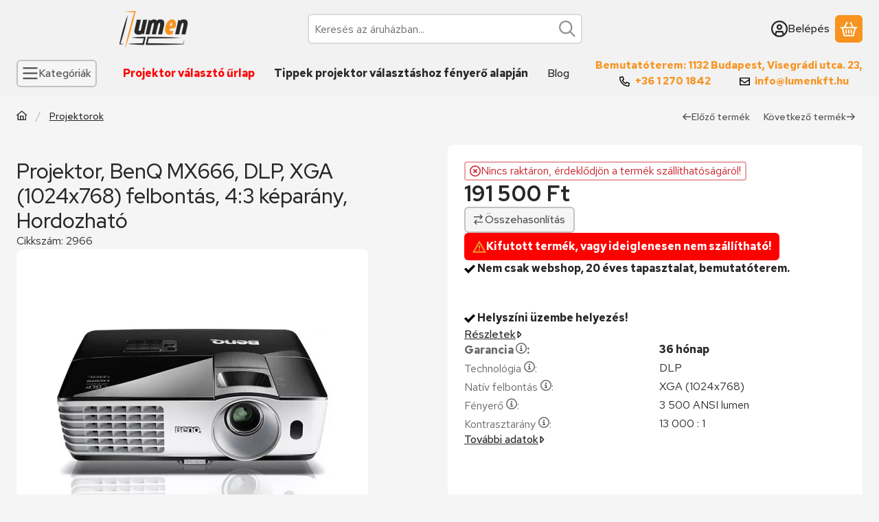

--- FILE ---
content_type: image/svg+xml
request_url: https://www.projektorbolt.hu/!common_design/own/image/logo/svg_dark/logo_checkout_gopay_com_box.svg
body_size: 3145
content:
<svg viewBox="0 0 102 24" fill="none" xmlns="http://www.w3.org/2000/svg">
<g clip-path="url(#clip0_471_23937)">
<path d="M73.599 24C66.9548 24 63.024 19.5075 63.2063 13.6688C63.4395 6.19275 70.023 0 77.8748 0C81.2438 0 83.937 0.8715 85.728 1.78725L84.6818 7.3155C82.4355 6.0945 80.5058 5.358 77.3903 5.358C72.495 5.358 69.2648 9.0165 69.1425 12.963C69.0435 16.1055 70.935 18.7057 74.5898 18.7057C75.417 18.7057 76.374 18.5782 77.0153 18.4177L78.4463 10.857L84.0143 10.8578L81.855 22.2667C79.5 23.3587 76.3965 24 73.599 24ZM102 11.1713L90.6165 4.42125L87.6075 20.2103L102 11.1713Z" fill="#1899D6"/>
<path d="M18.0261 15.6166C19.2748 15.6166 20.6136 14.5104 20.6136 12.7471C20.6136 11.6034 19.8898 10.9096 18.9126 10.9096C17.6826 10.9096 16.3071 12.0721 16.3071 13.8346C16.3071 14.9596 17.0308 15.6166 18.0261 15.6166ZM18.9493 8.21039C21.7536 8.21039 23.7793 9.91664 23.7793 12.5409C23.7793 15.9534 20.8663 18.3159 17.9728 18.3159C15.1678 18.3159 13.1413 16.6284 13.1413 13.9846C13.1413 10.5916 16.0363 8.21039 18.9493 8.21039ZM31.2951 11.4339C31.7136 11.4339 32.1141 11.3596 32.4178 11.1556C33.0456 10.7476 33.4453 9.98714 33.4453 9.11564C33.4453 8.33564 32.9878 7.83539 32.0751 7.83539H30.4011L29.6788 11.4339H31.2951ZM27.6238 5.05289H32.8168C33.6163 5.05289 34.3011 5.18189 34.8906 5.46089C36.1656 6.05414 36.8691 7.27814 36.8691 8.81789C36.8691 11.0454 35.5761 12.9369 33.7491 13.7709C33.0916 14.068 32.378 14.2202 31.6566 14.2171H29.1261L28.3086 18.3159H24.9793L27.6238 5.05289ZM40.8711 15.8416C41.6946 15.8416 42.5908 14.9229 42.7378 14.1354L42.7746 13.9284H42.4813C41.8041 13.9284 40.1038 14.0784 40.1038 15.2229C40.1038 15.5784 40.3401 15.8416 40.8711 15.8416ZM42.9756 12.0729H43.1031C43.1218 11.9416 43.1398 11.7729 43.1398 11.7166C43.1398 11.0791 42.7011 10.8354 41.9503 10.8354C40.7608 10.8354 39.2241 11.7166 39.2241 11.7166L38.5468 9.27914C38.5468 9.27914 40.4871 8.21039 42.5728 8.21039C44.1643 8.21039 46.3056 8.84789 46.3056 11.2854C46.3056 11.5666 46.2688 11.8854 46.2141 12.2229L45.1168 18.0909H42.2248L42.3343 17.5096C42.3906 17.1916 42.4993 16.9096 42.4993 16.9096H42.4626C42.4626 16.9096 41.4381 18.3159 39.6816 18.3159C38.2731 18.3159 36.9186 17.4534 36.9186 15.8221C36.9186 12.8971 40.5606 12.0729 42.9756 12.0729ZM48.107 19.9779C48.6853 19.9779 49.379 19.8241 49.8995 18.9804L50.1883 18.5206L47.8573 8.84264H51.3253L52.1346 13.7296C52.2306 14.2666 52.2305 15.1869 52.2305 15.1869H52.2696C52.2696 15.1869 52.6168 14.3229 52.8665 13.7874L55.0828 8.84264H58.8208L52.6168 19.7656C51.383 21.9324 49.6685 22.7371 48.281 22.7371C46.8163 22.7371 45.6801 21.9706 45.6801 21.9706L47.1246 19.6704C47.1246 19.6704 47.5295 19.9779 48.107 19.9779ZM6.07105 18.9474C2.1913 18.9474 -0.102948 16.2286 0.00355229 12.6939C0.138552 8.16914 3.98305 4.42139 8.56855 4.42139C10.5351 4.42139 12.0951 4.93889 13.1406 5.49389L12.5338 8.85089C11.2228 8.11064 10.1038 7.66439 8.28505 7.66439C5.42605 7.66439 3.54055 9.87839 3.4693 12.2664C3.41155 14.1699 4.51555 15.7434 6.65005 15.7434C7.13305 15.7434 7.69255 15.6654 8.06605 15.5686L8.90155 10.9929H12.1461L10.8921 17.8981C9.51655 18.5596 7.70455 18.9474 6.07105 18.9474Z" fill="#2F4049"/>
</g>
<defs>
<clipPath id="clip0_471_23937">
<rect width="102" height="24" fill="white"/>
</clipPath>
</defs>
</svg>


--- FILE ---
content_type: image/svg+xml
request_url: https://www.projektorbolt.hu/!common_design/own/image/logo/svg_dark/logo_checkout_cib_box.svg
body_size: 76880
content:
<svg viewBox="0 0 360 25" fill="none" xmlns="http://www.w3.org/2000/svg">
<g clip-path="url(#clip0_80_889)">
<path d="M14.0671 5.35997V5.35875L14.0622 5.3563C13.9667 5.29875 13.8222 5.26569 13.7267 5.30854C13.1108 5.24977 12.5218 5.25589 11.8986 5.26324H11.8802H11.8557C11.5422 5.26691 11.2202 5.27058 10.8969 5.26446C8.28509 5.21181 8.28509 5.21181 8.28509 5.21181C7.67407 5.19467 7.0006 5.19956 6.34304 5.22405C5.85692 5.22895 5.38304 5.2412 4.9006 5.25589C4.39856 5.26936 3.201 5.27303 2.48468 5.27548C2.10264 5.27671 1.90304 5.27793 1.87733 5.27793C1.79284 5.28283 1.68998 5.4016 1.68753 5.49589C1.68631 5.54977 1.71815 5.60977 1.80876 5.61834C1.87488 5.62569 2.30835 5.62691 3.09692 5.62446L3.90019 5.62079C4.11447 5.61956 4.21366 5.62446 4.26019 5.61956L4.26509 5.61834C4.85651 5.55956 5.45039 5.56201 6.02468 5.56569H6.03202H6.06753C6.43855 5.56936 6.82427 5.57059 7.21121 5.55467C7.2908 5.57303 7.37529 5.55589 7.45733 5.53997L7.46957 5.53752C7.50753 5.53018 7.54427 5.52283 7.57978 5.52038C7.66794 5.5461 7.76835 5.54487 7.87488 5.54242C7.97651 5.53997 8.08182 5.53752 8.17733 5.56079V5.56324H8.19325V5.56079C8.27651 5.53262 8.35366 5.54732 8.43447 5.56324C8.43692 5.56324 8.44917 5.56691 8.44917 5.56691C8.48713 5.57303 8.52386 5.58038 8.55937 5.58038C9.30508 5.56079 10.1316 5.58773 11.1614 5.66609C11.1602 5.66609 11.6475 5.71875 11.6475 5.71875H11.6537C12.0859 5.67589 12.5341 5.70895 12.9675 5.74079C12.9688 5.74079 12.9786 5.74079 12.9786 5.74079C13.303 5.76528 13.6104 5.78732 13.9165 5.7812L13.9177 5.7861L13.9361 5.77875L13.9349 5.77507L14.0965 5.6465H14.0977L14.1051 5.63915L14.1039 5.63793C14.159 5.55222 14.1418 5.42977 14.0671 5.35997Z" fill="#E6B801"/>
<path d="M9.74525 10.9094L9.75871 10.9008V10.869L9.74769 9.85265V9.8502V9.84653C9.72933 9.69347 9.72565 9.52571 9.72076 9.34571C9.71586 9.14489 9.71096 8.93551 9.68524 8.75183C9.68035 8.48734 9.6277 8.20571 9.57749 7.93265L9.54198 7.74653L9.53831 7.72938L9.52606 7.71591C9.48688 7.67551 9.47096 7.62408 9.45504 7.5653C9.4428 7.5151 9.42933 7.46367 9.39749 7.41469C9.33014 7.28979 9.22116 7.16857 9.12565 7.06326L9.12075 7.05714C9.09627 7.02653 9.0681 7.00938 9.04484 6.99224C9.03014 6.98245 9.01667 6.9751 9.00076 6.96163L8.97994 6.94326L8.96647 6.94571L8.9481 6.93224C8.86239 6.86367 8.78157 6.83796 8.68851 6.80734L8.68606 6.80612C8.65912 6.76694 8.60892 6.76204 8.57341 6.75959V6.73632L8.52565 6.72775L8.30035 6.69347L8.26606 6.68857L8.24525 6.71551C8.23545 6.72653 8.23423 6.72898 8.18647 6.71183C8.16565 6.70571 8.14116 6.69591 8.11545 6.69347L8.08851 6.68979L8.07627 6.70326C8.06892 6.69836 8.06035 6.69347 8.05055 6.68612L7.95627 6.65918L7.94892 6.70326C7.90851 6.70326 7.87178 6.71061 7.84116 6.72653H7.79463H7.69178H7.55341L7.56933 6.7804L7.56688 6.78285C7.50565 6.76694 7.45912 6.80489 7.43341 6.82571C7.42851 6.82938 7.42361 6.83306 7.41994 6.83551C7.37218 6.8453 7.34402 6.86489 7.3232 6.87959C7.30851 6.89061 7.30484 6.89428 7.29137 6.89551L7.2681 6.89796L7.25218 6.9151C7.23137 6.94081 7.16769 6.9702 7.13096 6.98489L7.05504 7.01918L7.07218 7.03632C7.05994 7.04122 7.0477 7.04979 7.03667 7.05959H7.01953H6.96443V7.11714V7.11836C6.96075 7.11714 6.95831 7.11714 6.95586 7.11714L6.91423 7.09877C6.91178 7.09755 6.88484 7.13428 6.88484 7.13428C6.83953 7.19551 6.78198 7.25796 6.71953 7.32408C6.64851 7.40122 6.57382 7.48081 6.51627 7.56653L6.49912 7.59224L6.51014 7.61918C6.49667 7.62653 6.46116 7.64979 6.45627 7.69143C6.4281 7.72204 6.42198 7.76245 6.41708 7.78939C6.41586 7.79796 6.41463 7.80898 6.41218 7.8151C6.38157 7.85061 6.37545 7.88734 6.37055 7.91551C6.36688 7.93632 6.36565 7.94857 6.35708 7.95959L6.31912 8.00612L6.33627 8.01836C6.32525 8.0453 6.32524 8.07347 6.32524 8.09183C6.32524 8.10041 6.32525 8.10898 6.32402 8.11387L6.29953 8.12979L6.30565 8.16653C6.31545 8.23755 6.30565 8.30489 6.29708 8.37347C6.28851 8.44204 6.27994 8.51061 6.28606 8.58775C6.2579 8.62938 6.26402 8.67959 6.27014 8.71143C6.27137 8.72122 6.27382 8.73591 6.27259 8.74326L6.23708 8.77142L6.2628 8.81551C6.28116 8.84857 6.26769 8.9 6.25178 8.95142C6.23831 8.99918 6.22116 9.05796 6.23831 9.10939C6.23463 9.11306 6.22973 9.11796 6.22606 9.12285C6.21994 9.13143 6.21382 9.14734 6.21504 9.16571C6.21504 9.20367 6.21137 9.21714 6.21014 9.21959L6.18321 9.27469L6.17953 9.29673L6.22729 9.33224C6.22239 9.36408 6.22606 9.39469 6.22973 9.42285C6.23586 9.45959 6.23831 9.47428 6.22606 9.48898L6.19545 9.54408L6.22606 9.57959C6.22606 9.58326 6.22606 9.58571 6.22606 9.59061C6.22484 9.61387 6.22116 9.6604 6.253 9.69224C6.253 9.69836 6.25422 9.70449 6.25667 9.70938L6.20157 9.72285L6.23831 9.8C6.23708 9.80612 6.23463 9.81347 6.23341 9.82081C6.22729 9.84285 6.21627 9.88816 6.24076 9.92612C6.22361 9.9702 6.23463 10.0143 6.24198 10.0437C6.2432 10.0522 6.24688 10.062 6.2481 10.0706C6.19545 10.1245 6.22116 10.198 6.23463 10.2384C6.21014 10.2751 6.21627 10.318 6.22116 10.3461L6.15137 10.3706L6.22361 10.4441C6.21994 10.46 6.21994 10.4784 6.23096 10.4992C6.23953 10.5114 6.25055 10.5188 6.26157 10.5249L6.23953 10.531C6.23953 10.5335 6.24075 10.5359 6.2432 10.5384L6.26892 10.6045L6.26769 10.6118C6.26157 10.651 6.27137 10.6878 6.28974 10.7171C6.28239 10.7269 6.27994 10.738 6.27749 10.749L6.24933 10.7759L6.27749 10.8163C6.29831 10.8469 6.29096 10.8873 6.27382 10.9486C6.26035 11.0049 6.2432 11.0747 6.27627 11.1347L6.23586 11.1726L6.28606 11.2094C6.28484 11.2118 6.28239 11.2131 6.28239 11.2155C6.26892 11.24 6.24565 11.2841 6.27504 11.3306L6.27259 11.3245C6.28239 11.3478 6.27749 11.3857 6.27259 11.4237C6.26647 11.4812 6.2579 11.551 6.28851 11.6196L6.27994 11.6894L6.28116 11.6796C6.27259 11.7065 6.27994 11.7286 6.28729 11.7469L6.26525 11.7567L6.27994 11.8045C6.29586 11.8535 6.29586 11.9159 6.29586 11.9796C6.29586 12.1033 6.29708 12.2429 6.40729 12.3469L6.43055 12.3702L6.46239 12.3616C6.54443 12.3371 6.5481 12.2551 6.55055 12.211C6.55178 12.2012 6.55178 12.1926 6.553 12.1853L6.55423 12.1731L6.55055 12.1608C6.51749 12.0506 6.53096 11.9012 6.54443 11.7727C6.5481 11.7371 6.55055 11.7053 6.553 11.6735L6.55423 11.6575L6.54688 11.6441C6.52484 11.5988 6.52973 11.5535 6.53586 11.502C6.54075 11.4555 6.54688 11.4029 6.53096 11.349C6.54933 11.1102 6.53831 10.8286 6.52851 10.58C6.52484 10.4747 6.51994 10.3755 6.51994 10.2837V10.2812L6.51871 10.2775C6.50524 10.1588 6.50892 10.0339 6.51259 9.91265C6.51626 9.80245 6.51871 9.69102 6.50892 9.58571C6.53586 9.46694 6.53341 9.35918 6.53096 9.24285C6.52974 9.1902 6.52974 9.13755 6.53096 9.08122L6.53218 9.06653L6.52729 9.0604C6.553 9.02857 6.5579 8.99796 6.54565 8.96612C6.5579 8.92326 6.56035 8.88163 6.56035 8.84245C6.56157 8.81306 6.5628 8.7849 6.56892 8.75918L6.57259 8.74571L6.56892 8.73224C6.56157 8.70653 6.56769 8.67836 6.57382 8.64775C6.58361 8.60979 6.59218 8.56571 6.57627 8.52163C6.62035 8.43347 6.63014 8.32326 6.63872 8.21796L6.64239 8.18122C6.64606 8.15796 6.63749 8.13592 6.62035 8.11632C6.62035 8.11387 6.62035 8.11265 6.62035 8.11265C6.62035 8.0649 6.64361 8.02816 6.67545 7.97918C6.70851 7.92653 6.74525 7.86898 6.75504 7.78571L6.75749 7.77224L6.75627 7.76979C6.75994 7.76612 6.76484 7.76245 6.76851 7.75877C6.78933 7.74163 6.82116 7.71469 6.81994 7.67306C6.81994 7.66571 6.81872 7.65836 6.81627 7.65102C6.85545 7.61551 6.87872 7.57387 6.90076 7.53836C6.93382 7.48449 6.95708 7.4453 7.02076 7.42694L7.05259 7.41836L7.06116 7.38775C7.06974 7.35224 7.10035 7.33142 7.1481 7.30204C7.18484 7.28 7.22525 7.25306 7.25463 7.2151C7.29627 7.22 7.32075 7.20775 7.33545 7.19306C7.38443 7.18081 7.42239 7.15265 7.45422 7.12694C7.50688 7.0853 7.52402 7.07673 7.55953 7.09142L7.59504 7.10734L7.61831 7.0853H7.62198C7.6379 7.08041 7.66729 7.07306 7.68321 7.0449C7.6979 7.04245 7.71259 7.03877 7.72484 7.03387C7.753 7.02408 7.76035 7.02163 7.77137 7.02775C7.78116 7.03387 7.80076 7.04122 7.82402 7.0351L7.82647 7.04L7.8681 7.0351L7.9232 7.02898C8.08606 7.00694 8.22688 6.98979 8.35422 7.05836L8.39953 7.08285L8.42647 7.04122C8.43259 7.04734 8.43749 7.05469 8.44361 7.06081C8.47667 7.09632 8.533 7.16 8.61504 7.14653C8.63341 7.16245 8.65423 7.17469 8.67259 7.18571C8.67872 7.18938 8.68851 7.19551 8.69463 7.2004V7.20285L8.70688 7.21877C8.73259 7.25306 8.78647 7.26898 8.83055 7.2702C8.92606 7.37061 9.02402 7.50898 9.02402 7.56898V7.6253H9.06565C9.06688 7.62653 9.06688 7.62775 9.06688 7.62775C9.08402 7.70245 9.10484 7.79428 9.16239 7.85551C9.14647 7.89347 9.15994 7.93877 9.16729 7.95836C9.16729 7.96449 9.17096 7.97306 9.17218 7.97918L9.15871 8.02081L9.19545 8.05877L9.20402 8.06367C9.20157 8.10163 9.21994 8.13836 9.23218 8.16285C9.23586 8.1702 9.23831 8.17755 9.24076 8.18489L9.23218 8.20571C9.18076 8.30245 9.24933 8.35632 9.28239 8.38204C9.28729 8.38571 9.29218 8.38938 9.29586 8.39183C9.27014 8.41143 9.27014 8.43224 9.26525 8.46775L9.27014 8.51061L9.28729 8.53877H9.28851C9.28851 8.54 9.28973 8.54245 9.29096 8.5449C9.29341 8.55224 9.29708 8.56449 9.30443 8.57796L9.28484 8.59632L9.27137 8.64775L9.30198 8.68693L9.3228 8.69796C9.3228 8.72122 9.33137 8.74204 9.33871 8.75551C9.33994 8.75796 9.33994 8.76163 9.34116 8.76408L9.33627 8.78979C9.3179 8.88285 9.29341 9.00285 9.35218 9.09959C9.34973 9.10204 9.34851 9.10326 9.34729 9.10449C9.32035 9.14 9.32647 9.18041 9.33137 9.21102C9.33382 9.22081 9.33627 9.23673 9.33504 9.24285L9.32157 9.30041C9.32157 9.30285 9.33994 9.30775 9.35586 9.31142C9.35463 9.31755 9.35218 9.32244 9.35096 9.32979L9.33871 9.39592H9.36076C9.35831 9.41918 9.35586 9.44 9.35586 9.45959C9.35586 9.49387 9.35463 9.51592 9.34239 9.53428L9.33749 9.54285L9.33627 9.55143C9.31912 9.61265 9.34239 9.6702 9.36076 9.71673C9.36443 9.7253 9.36688 9.7351 9.37055 9.74367C9.36076 9.75347 9.35096 9.76938 9.35218 9.79142C9.35218 9.79632 9.35463 9.80122 9.35586 9.80489L9.34361 9.81836L9.35463 9.85143C9.35953 9.86979 9.37178 9.88204 9.38647 9.88816L9.37667 9.89183C9.37423 9.89183 9.37423 9.93469 9.37423 9.93469V9.95183L9.33871 9.96041L9.35586 9.99714C9.34729 10.0143 9.33871 10.04 9.34729 10.0669L9.3228 10.1098C9.32402 10.1086 9.32769 10.1367 9.34851 10.1465C9.32647 10.2237 9.3828 10.28 9.41463 10.3131C9.42933 10.3278 9.4379 10.3388 9.44402 10.3473H9.41708L9.4379 10.4196V10.422C9.433 10.4269 9.4281 10.4306 9.4232 10.438L9.37667 10.46L9.39137 10.5237L9.38647 10.5384C9.37667 10.5702 9.38525 10.5947 9.39504 10.6069C9.39627 10.6094 9.39872 10.6118 9.40116 10.6143C9.38402 10.6302 9.36565 10.6547 9.36076 10.6926L9.35586 10.7465L9.39994 10.7527C9.39627 10.7637 9.39259 10.7747 9.39014 10.7857C9.38402 10.8065 9.37912 10.8224 9.37055 10.8371C9.36933 10.8396 9.3681 10.842 9.36688 10.8445L9.4428 10.8861C9.433 10.9069 9.42688 10.9265 9.42075 10.9412C9.41831 10.9498 9.41586 10.9596 9.41218 10.9645C9.41096 10.9645 9.40974 10.9645 9.40729 10.9645H9.34239L9.34606 11.038C9.34974 11.049 9.35218 11.0624 9.35341 11.0771C9.35463 11.0906 9.35831 11.1065 9.35953 11.1224V11.1959C9.35953 11.2057 9.35953 11.2204 9.36321 11.2375L9.35463 11.2412L9.35953 11.2816C9.3632 11.3024 9.36198 11.322 9.35953 11.3441C9.35953 11.3551 9.35831 11.3686 9.35831 11.3833L9.30688 11.409L9.3681 11.4775L9.36688 11.4812C9.36076 11.4984 9.35218 11.5204 9.35218 11.5461H9.30688L9.3828 11.6392C9.39014 11.6465 9.39504 11.6673 9.39871 11.6833C9.39994 11.6845 9.39994 11.6869 9.39994 11.6882C9.3681 11.7188 9.36443 11.7641 9.36076 11.7886C9.35953 11.7984 9.35831 11.8143 9.35586 11.8192C9.35586 11.8192 9.35586 11.818 9.35708 11.818L9.37667 11.8437C9.36198 11.8547 9.35218 11.8669 9.34729 11.878C9.33994 11.8963 9.33871 11.9147 9.34116 11.9318H9.26769L9.32892 11.9918L9.27137 12.0114L9.31912 12.0506V12.2012C9.31912 12.2282 9.33259 12.2514 9.35586 12.2637C9.35708 12.2637 9.35831 12.2649 9.35831 12.2649C9.38892 12.2857 9.4232 12.2845 9.45014 12.2784V12.3408L9.52239 12.32C9.57627 12.3041 9.61667 12.3016 9.65831 12.3102L9.71953 12.3224L9.7281 12.2612C9.75627 12.0347 9.75014 11.8155 9.74402 11.6037C9.73912 11.3967 9.73422 11.2008 9.75994 11.0086C9.77341 10.962 9.75627 10.9278 9.74525 10.9094Z" fill="#015623"/>
<path d="M5.41055 10.9094L5.42402 10.9008L5.42279 10.869L5.41177 9.85265V9.8502V9.84653C5.3934 9.69347 5.38973 9.52571 5.38606 9.34571C5.38116 9.14489 5.37749 8.93551 5.34932 8.75183C5.34442 8.48734 5.29177 8.20571 5.24157 7.93265L5.20728 7.74653L5.20361 7.72938L5.19136 7.71591C5.14973 7.67551 5.13626 7.62408 5.12034 7.5653C5.10687 7.5151 5.0934 7.46367 5.06279 7.41469C4.99544 7.28979 4.88524 7.16857 4.78973 7.06326L4.78483 7.05714C4.76157 7.02653 4.7334 7.00938 4.70891 6.99224C4.69544 6.98245 4.68198 6.9751 4.66728 6.96163L4.64524 6.94326L4.63177 6.94571L4.61463 6.93224C4.52891 6.86367 4.4481 6.83796 4.35504 6.80734L4.35259 6.80612C4.32565 6.76694 4.27545 6.76204 4.23994 6.75959V6.73632L4.19096 6.72775L3.96565 6.69347L3.93259 6.68857L3.91177 6.71551C3.9032 6.72653 3.90075 6.72898 3.853 6.71183C3.83096 6.70571 3.80891 6.69591 3.78075 6.69347L3.75381 6.68979L3.74034 6.70326C3.733 6.69836 3.72565 6.69347 3.71463 6.68612L3.62034 6.65918L3.613 6.70326C3.57136 6.70326 3.53463 6.71061 3.50647 6.72653H3.45871H3.35708H3.21871L3.23463 6.7804L3.23218 6.78285C3.17096 6.76694 3.12442 6.80489 3.09993 6.82571C3.09504 6.82938 3.09014 6.83306 3.08647 6.83551C3.03626 6.8453 3.00932 6.86489 2.98973 6.87959C2.97504 6.89061 2.97014 6.89428 2.95667 6.89551L2.93463 6.89796L2.91871 6.9151C2.89789 6.94081 2.833 6.9702 2.79749 6.98489L2.72157 7.01918L2.73871 7.03632C2.72524 7.04122 2.713 7.04979 2.70198 7.05959H2.68483H2.62728V7.11714V7.11836C2.62361 7.11714 2.62238 7.11714 2.61871 7.11714L2.5783 7.09877C2.57463 7.09755 2.54891 7.13428 2.54891 7.13428C2.50361 7.19551 2.44606 7.25796 2.38361 7.32408C2.31136 7.40122 2.23667 7.48081 2.18034 7.56653L2.1632 7.59224L2.17545 7.61918C2.16198 7.62653 2.12647 7.64979 2.12157 7.69143C2.09218 7.72204 2.08606 7.76245 2.08116 7.78939C2.07993 7.79796 2.07871 7.80898 2.07626 7.8151C2.04687 7.85061 2.0383 7.88734 2.0334 7.91551C2.02973 7.93632 2.02851 7.94857 2.01871 7.95959L1.9832 8.00612L1.99912 8.01836C1.9881 8.0453 1.9881 8.07347 1.9881 8.09183C1.9881 8.10041 1.98687 8.10898 1.98687 8.11387L1.96238 8.12979L1.96851 8.16653C1.9783 8.23755 1.96973 8.30489 1.95993 8.37347C1.95014 8.44204 1.94157 8.51061 1.95014 8.58775C1.92198 8.62938 1.9281 8.67959 1.93422 8.71143C1.93422 8.72122 1.93789 8.73591 1.93667 8.74326L1.89994 8.77142L1.92565 8.81551C1.94524 8.84857 1.93055 8.9 1.91463 8.95142C1.90116 8.99918 1.88279 9.05796 1.90116 9.10939C1.89749 9.11306 1.89136 9.11796 1.88769 9.12285C1.88157 9.13143 1.87544 9.14734 1.87667 9.16571C1.87667 9.20367 1.873 9.21714 1.87177 9.21959L1.84361 9.27469L1.83993 9.29673L1.88769 9.33224C1.88279 9.36408 1.88647 9.39469 1.89136 9.42285C1.89626 9.45959 1.89749 9.47428 1.88647 9.48898L1.85585 9.54408L1.88647 9.57959C1.88647 9.58326 1.88647 9.58571 1.88647 9.59061C1.88524 9.61387 1.88279 9.6604 1.9134 9.69224C1.91463 9.69836 1.91585 9.70449 1.91708 9.70938L1.86198 9.72285L1.89749 9.8C1.89749 9.80612 1.89504 9.81347 1.89381 9.82081C1.88769 9.84285 1.87789 9.88816 1.90116 9.92612C1.88402 9.9702 1.89504 10.0143 1.90116 10.0437C1.90361 10.0522 1.90728 10.062 1.90851 10.0706C1.85585 10.1245 1.88157 10.198 1.89504 10.2384C1.87055 10.2751 1.87667 10.318 1.88157 10.3461L1.81055 10.3706L1.88279 10.4441C1.88034 10.46 1.88034 10.4784 1.89136 10.4992C1.89994 10.5114 1.90973 10.5188 1.92198 10.5249L1.89994 10.531C1.89994 10.5335 1.90116 10.5359 1.90238 10.5384H1.90116L1.92687 10.6045V10.6118C1.92075 10.651 1.92932 10.6878 1.94769 10.7171C1.94034 10.7269 1.93667 10.738 1.93545 10.749L1.90851 10.7759L1.93545 10.8163C1.95749 10.8469 1.94891 10.8873 1.933 10.9486C1.9183 11.0049 1.90238 11.0747 1.93422 11.1347L1.89504 11.1726L1.94402 11.2094C1.94279 11.2118 1.94034 11.2131 1.94034 11.2155C1.9281 11.24 1.90483 11.2841 1.93545 11.3306L1.93177 11.3245C1.94157 11.3478 1.93667 11.3857 1.93177 11.4237C1.92565 11.4812 1.91708 11.551 1.94891 11.6196L1.93789 11.6894L1.94034 11.6796C1.93177 11.7065 1.93789 11.7286 1.94769 11.7469L1.92565 11.7567L1.94034 11.8045C1.95626 11.8535 1.95749 11.9159 1.95749 11.9796C1.95749 12.1033 1.95749 12.2429 2.06769 12.3469L2.09218 12.3702L2.12402 12.3616C2.20606 12.3371 2.20973 12.2551 2.21218 12.211C2.21218 12.2012 2.21218 12.1926 2.2134 12.1853L2.21463 12.1731L2.21218 12.1608C2.17789 12.0506 2.19381 11.9012 2.20606 11.7727C2.20973 11.7371 2.21218 11.7053 2.21463 11.6735L2.21585 11.6575L2.20973 11.6441C2.18769 11.5988 2.19259 11.5535 2.19871 11.502C2.20483 11.4555 2.21096 11.4029 2.19381 11.349C2.21218 11.1102 2.20116 10.8286 2.19259 10.58C2.18769 10.4747 2.18279 10.3755 2.18157 10.2837V10.2812L2.18034 10.2775C2.16687 10.1588 2.17055 10.0339 2.17422 9.91265C2.17912 9.80245 2.18034 9.69102 2.17055 9.58571C2.19749 9.46694 2.19504 9.35918 2.19381 9.24285C2.19259 9.1902 2.19259 9.13755 2.19381 9.08122V9.06653L2.19014 9.0604C2.21585 9.02857 2.22198 8.99796 2.20851 8.96612C2.22075 8.92326 2.22198 8.88163 2.2232 8.84245C2.22442 8.81306 2.22442 8.7849 2.23177 8.75918L2.23544 8.74571L2.23177 8.73224C2.22565 8.70653 2.23177 8.67836 2.23912 8.64775C2.24769 8.60979 2.25626 8.56571 2.24157 8.52163C2.28565 8.43347 2.29544 8.32326 2.30402 8.21796L2.30891 8.18122C2.31136 8.15796 2.30402 8.13592 2.28565 8.11632C2.28565 8.11387 2.28565 8.11265 2.28565 8.11265C2.28565 8.0649 2.31014 8.02816 2.34198 7.97918C2.37504 7.92653 2.41177 7.86898 2.42157 7.78571L2.42279 7.77224V7.76979C2.42647 7.76612 2.43259 7.76245 2.43626 7.75877C2.45708 7.74163 2.48891 7.71469 2.48769 7.67306C2.48647 7.66571 2.48647 7.65836 2.48402 7.65102C2.5232 7.61551 2.54769 7.57387 2.56973 7.53836C2.60157 7.48449 2.62361 7.4453 2.68728 7.42694L2.71912 7.41836L2.72769 7.38775C2.73504 7.35224 2.76687 7.33142 2.81463 7.30204C2.85259 7.28 2.89177 7.25306 2.92238 7.2151C2.96279 7.22 2.98728 7.20775 3.0032 7.19306C3.05218 7.18081 3.09014 7.15265 3.12198 7.12694C3.1734 7.0853 3.19055 7.07673 3.22483 7.09142L3.26157 7.10734L3.28361 7.0853C3.28483 7.0853 3.28851 7.0853 3.28851 7.0853C3.30565 7.08041 3.33381 7.07306 3.34973 7.0449C3.36565 7.04245 3.37912 7.03877 3.39136 7.03387C3.41953 7.02408 3.42687 7.02163 3.43789 7.02775C3.44769 7.03387 3.46606 7.04122 3.49055 7.0351L3.49177 7.04L3.53463 7.0351L3.58851 7.02898C3.75259 7.00694 3.89218 6.98979 4.01953 7.05836L4.06606 7.08285L4.093 7.04122C4.09789 7.04734 4.10402 7.05469 4.11014 7.06081C4.1432 7.09632 4.19953 7.16 4.28279 7.14653C4.30116 7.16245 4.32198 7.17469 4.34034 7.18571C4.34647 7.18938 4.35626 7.19551 4.36238 7.2004V7.20285L4.37463 7.21877C4.40034 7.25306 4.45544 7.26898 4.4983 7.2702C4.59381 7.37061 4.69177 7.50898 4.69177 7.56898V7.6253H4.7334C4.7334 7.62653 4.73463 7.62775 4.73463 7.62775C4.74932 7.70245 4.77136 7.79428 4.82891 7.85551C4.81177 7.89347 4.82647 7.93877 4.83381 7.95836C4.83626 7.96449 4.83749 7.97306 4.83994 7.97918L4.82524 8.02081L4.8632 8.05877L4.87177 8.06367C4.8681 8.10163 4.88646 8.13836 4.89993 8.16285C4.90238 8.1702 4.90606 8.17755 4.90973 8.18489L4.89993 8.20571C4.84973 8.30245 4.9183 8.35632 4.95014 8.38204C4.95626 8.38571 4.95871 8.38938 4.96361 8.39183C4.93667 8.41143 4.93789 8.43224 4.933 8.46775L4.93789 8.51061L4.95504 8.53877C4.95626 8.53877 4.95626 8.53877 4.95626 8.53877C4.95749 8.54 4.95749 8.54245 4.95871 8.5449C4.96116 8.55224 4.96483 8.56449 4.97218 8.57796L4.95381 8.59632L4.94034 8.64775L4.96973 8.68693L4.99055 8.69796C4.99055 8.72122 4.99912 8.74204 5.00647 8.75551C5.00647 8.75796 5.00769 8.76163 5.00891 8.76408L5.00402 8.78979C4.98442 8.88285 4.96238 9.00285 5.01871 9.09959C5.01749 9.10204 5.01626 9.10326 5.01381 9.10449C4.9881 9.14 4.99422 9.18041 4.99912 9.21102C5.00034 9.22081 5.00279 9.23673 5.00279 9.24285L4.9881 9.30041C4.98687 9.30285 5.00646 9.30775 5.02238 9.31142C5.02116 9.31755 5.01871 9.32244 5.01749 9.32979L5.00402 9.39592H5.02851C5.02361 9.41918 5.02238 9.44 5.02238 9.45959C5.02116 9.49387 5.02116 9.51592 5.00891 9.53428L5.00402 9.54285L5.00034 9.55143C4.98442 9.61265 5.00769 9.6702 5.02483 9.71673C5.02973 9.7253 5.03218 9.7351 5.03585 9.74367C5.02483 9.75347 5.01749 9.76938 5.01871 9.79142C5.01871 9.79632 5.01993 9.80122 5.02238 9.80489L5.00891 9.81836L5.01994 9.85143C5.02483 9.86979 5.03708 9.88204 5.05177 9.88816L5.04198 9.89183C5.04075 9.89183 5.04075 9.93469 5.04075 9.93469V9.95183L5.00402 9.96041L5.02238 9.99714C5.01381 10.0143 5.00402 10.04 5.01381 10.0669L4.99055 10.1098C4.99055 10.1086 4.99422 10.1367 5.01504 10.1465C4.993 10.2237 5.0481 10.28 5.08238 10.3131C5.09708 10.3278 5.10687 10.3388 5.11177 10.3473H5.08483L5.10687 10.4196L5.1081 10.422C5.1032 10.4269 5.09708 10.4306 5.09218 10.438L5.04687 10.46L5.06034 10.5237L5.05667 10.5384C5.04565 10.5702 5.05422 10.5947 5.06402 10.6069C5.06524 10.6094 5.06769 10.6118 5.07014 10.6143C5.053 10.6302 5.03463 10.6547 5.03096 10.6926L5.02483 10.7465L5.06891 10.7527C5.06524 10.7637 5.06157 10.7747 5.05912 10.7857C5.053 10.8065 5.0481 10.8224 5.0383 10.8371H5.03953C5.03708 10.8396 5.03585 10.842 5.03463 10.8445L5.11055 10.8861C5.09953 10.9069 5.0934 10.9265 5.08973 10.9412C5.08728 10.9498 5.08361 10.9596 5.08116 10.9645C5.07994 10.9645 5.07871 10.9645 5.07504 10.9645H5.01259L5.01626 11.038C5.01994 11.049 5.02116 11.0624 5.02238 11.0771C5.02361 11.0906 5.02606 11.1065 5.02973 11.1224V11.1959C5.02973 11.2057 5.03096 11.2204 5.03341 11.2375L5.02361 11.2412L5.03096 11.2816C5.0334 11.3024 5.03218 11.322 5.03096 11.3441C5.02973 11.3551 5.02851 11.3686 5.02851 11.3833L4.97708 11.409L5.03953 11.4775C5.03953 11.48 5.0383 11.48 5.0383 11.48C5.03096 11.4971 5.02238 11.5204 5.02238 11.5461H4.97708L5.053 11.6392C5.06034 11.6465 5.06524 11.6673 5.07014 11.6833C5.07014 11.6845 5.07136 11.6869 5.07259 11.6882C5.04198 11.7188 5.03585 11.7641 5.03341 11.7886C5.03096 11.7984 5.02973 11.8143 5.02851 11.8192V11.818L5.04687 11.8437C5.03341 11.8547 5.02361 11.8669 5.01871 11.878C5.01014 11.8963 5.01014 11.9147 5.01259 11.9318H4.93789L4.99912 11.9918L4.94157 12.0114L4.98932 12.0506V12.2012C4.98932 12.2282 5.00034 12.2514 5.02361 12.2637C5.02483 12.2637 5.02728 12.2649 5.02728 12.2649C5.05789 12.2857 5.09096 12.2845 5.11912 12.2784V12.3408L5.19136 12.32C5.24524 12.3041 5.28565 12.3016 5.32851 12.3102L5.38851 12.3224L5.39585 12.2612C5.42524 12.0347 5.41912 11.8155 5.413 11.6037C5.4081 11.3967 5.4032 11.2008 5.43014 11.0086C5.43871 10.962 5.42157 10.9278 5.41055 10.9094Z" fill="#0D3996"/>
<path d="M14.0048 10.9865L14.0182 10.9767L14.017 10.9461L14.006 9.9298V9.92612V9.9249C13.9876 9.77306 13.984 9.60163 13.9803 9.42286C13.9754 9.22204 13.9705 9.01388 13.9436 8.83021C13.9387 8.56572 13.886 8.28286 13.8346 8.0098L13.8003 7.8249L13.7978 7.80776L13.7856 7.79429C13.744 7.75388 13.7293 7.70245 13.7146 7.64245C13.7011 7.59347 13.6889 7.54082 13.657 7.49184C13.5884 7.36816 13.4795 7.24694 13.3852 7.13918L13.3803 7.13429C13.3558 7.10245 13.3276 7.08531 13.3044 7.06939C13.2909 7.05959 13.2762 7.05225 13.2627 7.03755L13.2407 7.01918L13.2272 7.02286L13.2113 7.00939C13.1244 6.93959 13.0448 6.91388 12.9505 6.88327H12.9493C12.9211 6.84531 12.8697 6.83919 12.8354 6.83796V6.81225L12.7876 6.8049L12.5611 6.77061L12.528 6.76572L12.506 6.79266C12.4987 6.80368 12.4962 6.80612 12.4485 6.78898C12.4264 6.78163 12.4031 6.77306 12.3774 6.77061L12.3517 6.76816L12.337 6.78163C12.3309 6.77674 12.3223 6.77061 12.3113 6.76572L12.2182 6.73633L12.2109 6.78041C12.1693 6.78041 12.1325 6.78898 12.1019 6.8049H12.0554H11.9538H11.8154L11.8325 6.85878C11.8313 6.85878 11.8301 6.86 11.8289 6.86123C11.7676 6.84653 11.7199 6.88327 11.6942 6.90531C11.6905 6.90898 11.6856 6.91388 11.6819 6.9151C11.6329 6.92368 11.606 6.94449 11.5852 6.95919C11.5705 6.97021 11.5656 6.97265 11.5533 6.97388L11.5289 6.97633L11.5142 6.9947C11.4946 7.02041 11.4297 7.04857 11.3942 7.06449L11.3182 7.09755L11.3354 7.1147C11.3219 7.11959 11.3097 7.12816 11.2987 7.13796H11.2815H11.2252V7.19551C11.2215 7.19551 11.2178 7.19551 11.2154 7.19429L11.175 7.17715C11.1713 7.1747 11.1456 7.21143 11.1456 7.21143C11.1015 7.27388 11.0427 7.33633 10.9803 7.40123C10.9105 7.47837 10.8346 7.55674 10.777 7.64368L10.7599 7.66939L10.7709 7.6951C10.7574 7.70368 10.7231 7.72572 10.7158 7.76735C10.6876 7.79796 10.6815 7.83837 10.6766 7.86531C10.6754 7.87388 10.6742 7.8849 10.6717 7.8898C10.6411 7.92653 10.635 7.96327 10.6313 7.99143C10.6264 8.01347 10.624 8.02449 10.6166 8.03674L10.5799 8.08204L10.5958 8.09429C10.5848 8.12123 10.5848 8.15061 10.5848 8.16776C10.5848 8.1751 10.5836 8.1849 10.5823 8.19102L10.5591 8.20694L10.564 8.24367C10.575 8.3147 10.5652 8.38082 10.5554 8.45184C10.5468 8.51796 10.5382 8.58898 10.5444 8.66368C10.5174 8.70653 10.5236 8.75674 10.5284 8.78735C10.5297 8.79714 10.5321 8.81306 10.5321 8.81918L10.4954 8.84735L10.5211 8.89021C10.5407 8.92327 10.5248 8.9747 10.5089 9.02612C10.4966 9.07388 10.4795 9.13388 10.4966 9.18408C10.4929 9.18776 10.488 9.19266 10.4844 9.19755C10.477 9.2049 10.4721 9.22082 10.4733 9.24041C10.4733 9.27837 10.4684 9.29184 10.4672 9.29429L10.4415 9.34817L10.4366 9.3702L10.4856 9.40327C10.4807 9.43755 10.4844 9.46817 10.4893 9.49388C10.4942 9.53184 10.4966 9.54653 10.4856 9.56123L10.455 9.6151L10.4844 9.65061C10.4844 9.65306 10.4844 9.65674 10.4844 9.66041C10.4831 9.68612 10.4807 9.73021 10.5113 9.76204C10.5125 9.76939 10.5125 9.77429 10.515 9.77919L10.4599 9.79266L10.4966 9.87102C10.4954 9.87592 10.4929 9.88327 10.4917 9.88939C10.4868 9.91143 10.4758 9.95674 10.4991 9.99592C10.4807 10.0412 10.4929 10.0853 10.5003 10.1135C10.5027 10.122 10.504 10.1331 10.5052 10.1404C10.4525 10.1955 10.4782 10.2678 10.4917 10.3057C10.4684 10.3437 10.4733 10.3878 10.4782 10.4147L10.4072 10.4392L10.4795 10.5127C10.4758 10.5286 10.4758 10.5482 10.488 10.5678C10.4966 10.58 10.5076 10.5898 10.5187 10.5935L10.4966 10.5996C10.4978 10.602 10.4978 10.6045 10.5003 10.6082H10.4991L10.5248 10.6743V10.6804C10.5187 10.7208 10.5285 10.7588 10.5468 10.7869C10.5395 10.7955 10.5358 10.8053 10.5346 10.8188L10.5064 10.8457L10.5333 10.8861C10.5554 10.9155 10.5468 10.9559 10.5297 11.0184C10.5162 11.0747 10.5003 11.1433 10.5309 11.2045L10.4917 11.2437L10.5419 11.2792C10.5407 11.2829 10.5395 11.2841 10.5382 11.2865C10.5248 11.3098 10.5015 11.3551 10.5309 11.4016L10.5284 11.3967C10.5382 11.4188 10.5333 11.4555 10.5284 11.4959C10.5223 11.5535 10.515 11.622 10.5444 11.6906L10.5346 11.7604L10.537 11.7518C10.5285 11.7788 10.5346 11.802 10.5431 11.818L10.5211 11.8278L10.537 11.8755C10.5517 11.9245 10.5529 11.9869 10.5529 12.0518C10.5529 12.1743 10.5529 12.3127 10.6631 12.418L10.6864 12.4412L10.7182 12.4327C10.8003 12.4082 10.804 12.3261 10.8064 12.282C10.8076 12.2735 10.8076 12.2637 10.8076 12.2563L10.8101 12.2441L10.8064 12.2318C10.7721 12.1216 10.7868 11.9735 10.7991 11.8437C10.8027 11.8094 10.8052 11.7776 10.8076 11.7445L10.8089 11.7286L10.8003 11.7151C10.7782 11.6698 10.7844 11.6245 10.7905 11.5743C10.7966 11.5265 10.8015 11.4751 10.7856 11.42C10.8052 11.1812 10.7929 10.9008 10.7831 10.6522C10.7795 10.5469 10.7758 10.4478 10.7733 10.3571V10.3535L10.7721 10.3498C10.7587 10.2335 10.7623 10.1073 10.766 9.9849C10.7697 9.87592 10.7721 9.76327 10.7623 9.65918C10.788 9.54163 10.7856 9.43143 10.7844 9.31633C10.7844 9.26368 10.7831 9.21102 10.7844 9.15347L10.7856 9.14L10.7819 9.13388C10.8076 9.10204 10.8125 9.07021 10.8015 9.03959C10.8138 8.99551 10.815 8.9551 10.8162 8.91592C10.8174 8.88653 10.8187 8.85837 10.8236 8.83143L10.8272 8.81796L10.8236 8.80449C10.8162 8.78 10.8236 8.75061 10.8297 8.72C10.8382 8.68204 10.848 8.63796 10.8321 8.5951C10.8762 8.50694 10.886 8.39674 10.8946 8.29021L10.8995 8.25469C10.9019 8.23143 10.8933 8.20939 10.8762 8.1898V8.1849C10.8762 8.13837 10.8995 8.10163 10.9301 8.05265C10.9644 8 11.0011 7.94123 11.0109 7.85919L11.0121 7.84572V7.84449C11.0158 7.84082 11.0207 7.83592 11.0256 7.83347C11.0464 7.8151 11.077 7.78939 11.0758 7.74653C11.0758 7.73796 11.0758 7.73061 11.0721 7.72449C11.1125 7.68898 11.137 7.64857 11.1591 7.61184C11.1909 7.55918 11.2142 7.52 11.2766 7.50163L11.3085 7.49306L11.317 7.46123C11.3256 7.42694 11.3562 7.40735 11.4052 7.37674C11.4419 7.35347 11.4811 7.32776 11.5117 7.2898C11.5521 7.29347 11.5766 7.28123 11.5925 7.26653C11.6415 7.25429 11.6795 7.2249 11.7113 7.20041C11.7627 7.15755 11.7811 7.14898 11.8142 7.16612L11.8509 7.18204L11.8729 7.15878C11.8742 7.15878 11.8766 7.15755 11.8778 7.15755C11.895 7.15265 11.9231 7.14531 11.9403 7.11837C11.955 7.11592 11.9697 7.11102 11.9795 7.10612C12.0101 7.09633 12.0162 7.0951 12.0272 7.10123C12.0382 7.10735 12.0566 7.11469 12.0799 7.10857L12.0823 7.11225L12.124 7.10612L12.1778 7.09878C12.3407 7.07796 12.4815 7.05959 12.6089 7.12939L12.6554 7.15265L12.6823 7.11225C12.6885 7.11837 12.6933 7.12572 12.6982 7.13061C12.7313 7.16735 12.7889 7.2298 12.8709 7.21633C12.8893 7.23225 12.9101 7.24572 12.9272 7.25551C12.9346 7.26041 12.9456 7.26531 12.9517 7.27021V7.27266L12.9627 7.28735C12.9885 7.32163 13.0423 7.33878 13.0864 7.34C13.1819 7.44041 13.2799 7.57755 13.2799 7.63755V7.69388H13.3227L13.324 7.69755C13.3399 7.77225 13.3607 7.86408 13.4195 7.92531C13.4036 7.96327 13.417 8.00857 13.4231 8.02817C13.4256 8.03429 13.4268 8.04163 13.4293 8.04898L13.4146 8.09184L13.4525 8.1298L13.4623 8.1347C13.4587 8.17388 13.4758 8.21061 13.4893 8.2351C13.4917 8.24245 13.4954 8.2498 13.4991 8.25592L13.4905 8.27674C13.4391 8.3747 13.5076 8.42857 13.5395 8.45306C13.5444 8.45796 13.5493 8.46163 13.5517 8.46286C13.526 8.48368 13.5272 8.50327 13.5223 8.53878L13.5272 8.58041L13.5444 8.60857H13.5456C13.5468 8.61102 13.5468 8.61347 13.548 8.6147C13.5505 8.62327 13.5542 8.63551 13.5603 8.64653L13.5419 8.6649L13.5284 8.71633L13.5566 8.75674L13.5787 8.76653C13.5774 8.7898 13.5872 8.81061 13.5933 8.82408C13.5946 8.82653 13.5958 8.82898 13.597 8.83143L13.5921 8.85837C13.5725 8.95021 13.5493 9.07021 13.608 9.16816C13.6056 9.16939 13.6044 9.17061 13.6044 9.17061C13.5762 9.20857 13.5823 9.25021 13.5872 9.27959C13.5885 9.28939 13.5921 9.30408 13.5897 9.31143L13.575 9.36898C13.575 9.37143 13.5946 9.37633 13.6105 9.38C13.6093 9.3849 13.6068 9.39102 13.6056 9.39714L13.5921 9.46572H13.6154C13.6105 9.48776 13.6105 9.5098 13.6105 9.52939C13.6093 9.56245 13.6093 9.58449 13.597 9.60408L13.5921 9.61143L13.5897 9.62C13.5725 9.68123 13.5946 9.73878 13.6129 9.78531C13.6154 9.7951 13.6191 9.80368 13.6227 9.81102C13.6129 9.82204 13.6044 9.83674 13.6056 9.85878C13.6056 9.8649 13.608 9.86735 13.6093 9.87347L13.597 9.88572L13.6068 9.91878C13.6117 9.93715 13.624 9.94939 13.6387 9.95674L13.6301 9.95919C13.6264 9.95919 13.6264 10.0033 13.6264 10.0033V10.0192L13.5921 10.0302L13.6093 10.0657C13.6007 10.0829 13.5909 10.1073 13.6007 10.1355L13.5762 10.1796C13.5762 10.1796 13.5811 10.2041 13.6019 10.2151C13.5799 10.2922 13.6362 10.3486 13.6693 10.3829C13.6827 10.3963 13.6913 10.4061 13.6987 10.4147H13.6693L13.6913 10.4882V10.4906C13.6864 10.4955 13.6815 10.5004 13.6766 10.5065L13.6301 10.5298L13.6448 10.5922L13.6399 10.6082C13.6301 10.64 13.6387 10.6633 13.6472 10.6755C13.6509 10.6792 13.6521 10.6804 13.6546 10.6829C13.6374 10.7 13.6178 10.7257 13.6142 10.7625L13.6093 10.8151L13.6533 10.8225C13.6497 10.8335 13.646 10.8457 13.6423 10.8555C13.6374 10.8776 13.6325 10.8935 13.6227 10.9069C13.6215 10.9094 13.6203 10.9118 13.6191 10.9155L13.6938 10.9584C13.684 10.978 13.6766 10.9976 13.6729 11.0135C13.6705 11.0208 13.6668 11.0306 13.6644 11.0355C13.6644 11.0355 13.6619 11.0355 13.6582 11.0355H13.5958L13.5995 11.109C13.6031 11.1212 13.6044 11.1322 13.6056 11.1482C13.6068 11.1616 13.6093 11.1763 13.6129 11.1935V11.2669C13.6129 11.2755 13.6129 11.2914 13.6166 11.3073L13.608 11.3122L13.6129 11.3527C13.6166 11.3747 13.6154 11.3931 13.6129 11.4139C13.6129 11.4249 13.6117 11.4384 13.6117 11.4518L13.5603 11.4788L13.6227 11.5473C13.6227 11.5473 13.6215 11.5498 13.6215 11.551C13.6154 11.5682 13.6068 11.5902 13.6068 11.6159H13.5615L13.6374 11.709C13.6423 11.7176 13.6497 11.7384 13.6533 11.7531C13.6533 11.7555 13.6546 11.7567 13.6558 11.758C13.624 11.7886 13.6191 11.8339 13.6166 11.8584C13.6166 11.8682 13.6142 11.8841 13.6117 11.889H13.6129L13.6325 11.9135C13.6166 11.9257 13.608 11.938 13.6031 11.949C13.5946 11.9673 13.5946 11.9857 13.597 12.0016H13.5211L13.5836 12.0629L13.526 12.0812L13.5738 12.1204V12.2722C13.5738 12.2992 13.5872 12.3225 13.6093 12.3335C13.6093 12.3335 13.6129 12.3335 13.6142 12.3359C13.6448 12.3555 13.6766 12.3543 13.7048 12.3482V12.4118L13.7782 12.3898C13.8309 12.3739 13.8713 12.3702 13.9129 12.38L13.9729 12.391L13.9803 12.3322C14.0097 12.1069 14.0036 11.8865 13.9987 11.6747C13.9925 11.4678 13.9876 11.2731 14.0133 11.0796C14.0329 11.0392 14.0158 11.0049 14.0048 10.9865Z" fill="#FF4D01"/>
<path d="M14.8914 15.7376H0.932232V1.77598H14.8914V15.7376ZM0.109375 0.953125V16.5605H15.7167V0.953125H0.109375Z" fill="#FF4D01"/>
<path d="M55.8335 11.7786C55.8335 13.2958 54.7229 13.646 54.0666 13.646C53.7298 13.646 53.3956 13.63 53.0025 13.4684C52.536 13.2786 52.4956 13.0325 52.4956 12.0688V8.61575C52.4956 8.54228 52.5237 8.51412 52.5788 8.51412C52.7992 8.51412 52.9462 8.51412 53.207 8.52759C53.7764 8.55575 54.1094 8.65861 54.4168 8.87779C55.525 9.64922 55.8335 10.8749 55.8335 11.7786ZM50.7433 10.0288C50.7433 11.3684 50.7433 12.5231 50.6711 13.1329C50.6111 13.5566 50.5401 13.8749 50.2511 13.9349C50.1188 13.9631 49.945 13.9937 49.7245 13.9937C49.5507 13.9937 49.4931 14.0366 49.4931 14.11C49.4931 14.2117 49.5947 14.2558 49.7833 14.2558C50.3662 14.2558 51.2845 14.2117 51.6164 14.2117C52.0572 14.2117 53.3821 14.2986 53.7298 14.2986C56.4139 14.2986 57.6237 12.6811 57.6237 11.1223C57.6237 9.41657 56.1654 8.38187 54.9703 7.97167C55.7723 7.33249 56.458 6.61983 56.458 5.42351C56.458 4.65208 55.9939 3.23779 53.3515 3.23779C52.8568 3.23779 52.2874 3.28065 51.5747 3.28065C51.2845 3.28065 50.3662 3.23779 49.5935 3.23779C49.3756 3.23779 49.2715 3.26596 49.2715 3.37004C49.2715 3.47167 49.3584 3.50106 49.5213 3.50106C49.7233 3.50106 49.9707 3.51453 50.0894 3.54514C50.5694 3.64677 50.687 3.87698 50.7152 4.37412C50.7433 4.84187 50.7433 5.24718 50.7433 7.46473V10.0288ZM52.4956 4.11208C52.4956 3.95167 52.5237 3.8929 52.6254 3.86351C52.7711 3.83534 52.9033 3.83534 53.1066 3.83534C54.358 3.83534 54.9274 5.11739 54.9274 6.09208C54.9274 6.80841 54.707 7.33249 54.3299 7.63738C54.0801 7.85534 53.7605 7.91534 53.2805 7.91534C52.9462 7.91534 52.7282 7.90188 52.5948 7.87126C52.5372 7.85534 52.4956 7.82718 52.4956 7.70841V4.11208Z" fill="#015623"/>
<path d="M78.1127 3.34714C77.4001 3.34714 76.8503 3.38877 76.6911 3.38877C76.3862 3.38877 75.6907 3.34714 74.9388 3.34714C74.7209 3.34714 74.5617 3.36306 74.5617 3.47693C74.5617 3.5651 74.6193 3.60795 74.7907 3.60795C74.9964 3.60795 75.3429 3.60795 75.5609 3.69489C75.9086 3.84183 76.0372 4.11489 76.0531 4.99775L76.1976 11.501H76.1254C75.8768 11.2708 73.925 9.18306 72.9368 8.19857C70.8233 6.09857 68.6229 3.7402 68.4466 3.54918C68.2017 3.28836 68.0707 3.10102 67.9115 3.10102C67.7646 3.10102 67.7254 3.30183 67.7254 3.59326L67.5931 12.1696C67.5772 13.4284 67.4376 13.9635 67.1437 13.9635C66.5903 13.9635 66.4311 13.6071 65.9303 12.4096C65.0021 10.2104 62.6842 4.29857 62.3352 3.50142C62.1895 3.16959 62.1037 3.04102 61.9752 3.04102C61.8295 3.04102 61.7413 3.19897 61.565 3.61897L57.9331 12.7169C57.6417 13.4369 57.3662 13.9316 56.7001 14.0186C56.5825 14.0333 56.5727 14.0443 56.4393 14.0443C56.3229 14.0443 56.2666 14.0761 56.2666 14.1631C56.2666 14.2782 56.3548 14.3051 56.5433 14.3051C57.2927 14.3051 57.9001 14.2647 58.0605 14.2647C58.5123 14.2647 59.1307 14.3051 59.596 14.3051C59.7564 14.3051 59.8384 14.2782 59.8384 14.1631C59.8384 14.0761 59.798 14.0443 59.6254 14.0443H59.4074C58.958 14.0443 58.8258 13.8582 58.8258 13.5986C58.8258 13.4235 58.9017 13.0769 59.0425 12.7169L59.8274 10.6439C59.8556 10.5557 59.885 10.5263 59.9572 10.5263H63.185C63.256 10.5263 63.3037 10.5557 63.3331 10.628L64.4915 13.6978C64.5613 13.8729 64.4621 14.0039 64.3593 14.0333C64.2135 14.0443 64.156 14.0761 64.156 14.1631C64.156 14.2647 64.3311 14.2647 64.5919 14.2782C65.7503 14.3051 66.807 14.3051 67.3286 14.3051C67.6531 14.3051 68.9939 14.2953 69.9331 14.2953C70.1376 14.2953 70.2686 14.2671 70.2686 14.1508C70.2686 14.0651 70.1817 14.0357 70.0225 14.0357C69.7886 14.0357 69.518 14.0222 69.2719 13.9353C68.9817 13.8349 68.7907 13.4565 68.7613 12.3251L68.6046 6.24306H68.6486C68.9082 6.51734 70.516 8.32959 72.0956 9.89448C73.6017 11.3835 75.4519 13.2802 76.369 14.1508C76.5295 14.3124 76.7009 14.4692 76.8601 14.4692C76.9923 14.4692 77.0486 14.3418 77.0486 14.0222L77.2078 4.88265C77.2225 4.07081 77.3376 3.76591 77.7454 3.65081C77.9229 3.60551 78.0344 3.60551 78.1788 3.60551C78.3515 3.60551 78.4397 3.56387 78.4397 3.47449C78.4421 3.36306 78.2976 3.34714 78.1127 3.34714ZM62.918 9.80755H60.2535C60.1935 9.80755 60.1801 9.75979 60.1935 9.70346L61.5258 6.1402C61.5417 6.08265 61.5662 6.00918 61.6127 6.00918C61.6544 6.00918 61.6703 6.08265 61.685 6.1402L62.9903 9.71693C63.0025 9.75979 62.9903 9.80755 62.918 9.80755Z" fill="#015623"/>
<path fill-rule="evenodd" clip-rule="evenodd" d="M81.407 7.52861C81.407 5.32698 81.407 4.92167 81.4363 4.45759C81.4645 3.95065 81.5808 3.70576 81.9715 3.63229C82.1453 3.60412 82.231 3.58943 82.3768 3.58943C82.4919 3.58943 82.5788 3.56127 82.5788 3.45841C82.5788 3.358 82.4772 3.32861 82.2751 3.32861C81.7817 3.32861 80.8694 3.37147 80.5229 3.37147C80.1751 3.37147 79.2629 3.32861 78.4951 3.32861C78.2772 3.32861 78.1768 3.358 78.1768 3.45841C78.1768 3.56127 78.2637 3.58943 78.4229 3.58943C78.6249 3.58943 78.871 3.60412 78.9874 3.63229C79.4649 3.73392 79.5812 3.96535 79.6094 4.45759C79.6388 4.92167 79.6388 5.32698 79.6388 7.52861V10.0768C79.6388 11.409 79.6388 12.5551 79.5666 13.1613C79.509 13.5825 79.4355 13.9009 79.1466 13.9584C79.0168 13.9866 78.8417 14.016 78.6249 14.016C78.451 14.016 78.3935 14.0588 78.3935 14.1311C78.3935 14.2327 78.4951 14.2768 78.6825 14.2768C79.2617 14.2768 80.1739 14.2327 80.507 14.2327C80.8694 14.2327 81.7817 14.2768 82.5935 14.2768C82.7515 14.2768 82.8678 14.2327 82.8678 14.1311C82.8678 14.0588 82.7955 14.016 82.6792 14.016C82.4906 14.016 82.1723 13.9853 81.9702 13.9584C81.6078 13.9009 81.4768 13.5825 81.4486 13.1772C81.4057 12.5551 81.4057 11.4102 81.4057 10.0768V8.75923H81.478L81.6372 8.97596C81.9421 9.39596 84.7939 12.7413 85.4306 13.3058C86.0539 13.8568 86.4457 14.1751 87.227 14.2474C87.5319 14.2768 87.7927 14.2768 88.2261 14.2768H89.4861C89.7617 14.2768 89.8339 14.2327 89.8339 14.1311C89.8339 14.0453 89.747 14.016 89.6441 14.016C89.4715 14.016 89.1813 13.9719 88.749 13.798C87.9666 13.4931 87.3151 12.8429 86.6772 12.2343C86.1139 11.6992 83.2755 8.6429 82.7527 7.96208C83.2437 7.44167 85.4319 5.26943 85.88 4.83474C86.5033 4.22616 86.9968 3.92249 87.4461 3.74861C87.7204 3.64698 88.0829 3.58943 88.2861 3.58943C88.4294 3.58943 88.5029 3.56127 88.5029 3.45841C88.5029 3.358 88.4012 3.32861 88.2568 3.32861C87.8074 3.32861 87.0102 3.37147 86.5608 3.37147C86.1714 3.37147 85.3743 3.32861 85.0694 3.32861C84.909 3.32861 84.838 3.358 84.838 3.45841C84.838 3.54535 84.8955 3.57596 85.0278 3.60412C85.1723 3.63229 85.2298 3.73269 85.2298 3.89188C85.2298 4.138 84.9102 4.50045 84.5061 4.97923C84.0861 5.47147 81.9714 7.62902 81.4792 8.16412H81.407V7.52861Z" fill="#015623"/>
<path fill-rule="evenodd" clip-rule="evenodd" d="M26.9542 14.4129C27.8775 14.4129 28.9746 14.3125 29.5513 14.0823C29.7975 13.9807 29.8538 13.9084 29.926 13.6635C30.0705 13.1737 30.2444 11.9174 30.2444 11.7448C30.2444 11.6284 30.215 11.528 30.1146 11.528C29.9995 11.528 29.9701 11.5856 29.926 11.8158C29.8685 12.0754 29.6811 12.4941 29.435 12.7684C28.8583 13.4309 28.0795 13.5754 26.795 13.5754C24.8616 13.5754 22.2497 11.8733 22.2497 8.43863C22.2497 7.03904 22.5228 5.66761 23.5758 4.70027C24.2113 4.12353 25.033 3.80516 26.2893 3.80516C27.6167 3.80516 28.742 4.19578 29.2183 4.70027C29.5783 5.07618 29.7669 5.58067 29.7816 6.02884C29.7816 6.23088 29.8097 6.34598 29.9248 6.34598C30.0546 6.34598 30.084 6.23088 30.0987 6.01414C30.1269 5.72639 30.1134 4.93292 30.1416 4.45537C30.1709 3.95088 30.2138 3.777 30.2138 3.6619C30.2138 3.57496 30.1562 3.50271 29.9971 3.48802C29.5636 3.44516 29.1007 3.31537 28.5534 3.24312C27.8885 3.15618 27.3558 3.09863 26.4607 3.09863C24.3105 3.09863 22.9403 3.67659 21.8995 4.62802C20.5146 5.89782 20.2109 7.59986 20.2109 8.5819C20.2109 9.98271 20.5869 11.5978 22.0011 12.8394C23.3175 13.9807 24.9779 14.4129 26.9542 14.4129Z" fill="#015623"/>
<path fill-rule="evenodd" clip-rule="evenodd" d="M38.358 10.0264C38.358 11.3538 38.358 12.495 38.2858 13.0999C38.2282 13.5187 38.1548 13.8358 37.867 13.8933C37.7372 13.9227 37.5646 13.9521 37.3478 13.9521C37.1739 13.9521 37.1164 13.995 37.1164 14.0672C37.1164 14.1676 37.218 14.2129 37.4042 14.2129C37.6931 14.2129 38.0691 14.1836 38.3997 14.1836C38.7462 14.1689 39.0646 14.1689 39.2225 14.1689C39.4393 14.1689 39.8715 14.1836 40.305 14.2129C40.7237 14.2264 41.1413 14.2546 41.3152 14.2546C43.9699 14.2546 45.1674 12.6529 45.1674 11.1089C45.1674 9.42151 43.7237 8.39661 42.5421 7.99253C43.3356 7.35702 44.0127 6.65049 44.0127 5.46763C44.0127 4.70233 43.5511 3.30273 40.9393 3.30273C40.4482 3.30273 39.885 3.34682 39.1784 3.34682C38.8895 3.34682 37.9809 3.30273 37.2156 3.30273C36.9988 3.30273 36.8984 3.33212 36.8984 3.43253C36.8984 3.53294 36.9842 3.56233 37.1433 3.56233C37.3454 3.56233 37.5903 3.57702 37.7054 3.60641C38.1817 3.70682 38.2968 3.93825 38.3262 4.42927C38.3556 4.8909 38.3556 5.29498 38.3556 7.48926V10.0264H38.358ZM40.0895 4.16722C40.0895 4.00926 40.1176 3.95049 40.2193 3.92233C40.3637 3.89171 40.4935 3.89171 40.6956 3.89171C41.936 3.89171 42.4993 5.16273 42.4993 6.12886C42.4993 6.83539 42.2825 7.35457 41.9078 7.65825C41.6617 7.87498 41.3458 7.93253 40.8695 7.93253C40.5376 7.93253 40.3209 7.91906 40.1911 7.88967C40.1323 7.87498 40.0907 7.84559 40.0907 7.73049V4.16722H40.0895ZM43.3931 11.7578C43.3931 13.2591 42.2972 13.6056 41.647 13.6056C41.3152 13.6056 40.9833 13.5909 40.594 13.4317C40.1311 13.2444 40.0895 12.9995 40.0895 12.0468V8.62682C40.0895 8.55457 40.1176 8.52518 40.1752 8.52518C40.3931 8.52518 40.5364 8.52518 40.796 8.5411C41.3593 8.56927 41.6911 8.66967 41.9948 8.88641C43.0907 9.65171 43.3931 10.8627 43.3931 11.7578Z" fill="#015623"/>
<path fill-rule="evenodd" clip-rule="evenodd" d="M32.8269 10.0267C32.8269 11.4262 32.8269 12.5662 32.7547 13.1724C32.7118 13.5911 32.6249 13.836 32.3371 13.8936C32.2061 13.923 32.0322 13.9524 31.8167 13.9524C31.6428 13.9524 31.5865 13.9952 31.5865 14.0675C31.5865 14.1679 31.6869 14.2132 31.8743 14.2132C32.451 14.2132 33.3608 14.1691 33.6914 14.1691C34.0808 14.1691 34.9906 14.2132 35.9433 14.2132C36.1024 14.2132 36.2175 14.1691 36.2175 14.0675C36.2175 13.9952 36.1453 13.9524 35.9861 13.9524C35.7694 13.9524 35.4522 13.923 35.2502 13.8936C34.8167 13.836 34.7163 13.5765 34.6722 13.1871C34.6147 12.5662 34.6147 11.4262 34.6147 10.0267V7.48829C34.6147 5.294 34.6147 4.89115 34.6441 4.42829C34.6735 3.9238 34.7886 3.67768 35.178 3.60543C35.3506 3.57727 35.4657 3.56135 35.6102 3.56135C35.7547 3.56135 35.8404 3.53196 35.8404 3.41686C35.8404 3.32992 35.7253 3.30176 35.5392 3.30176C34.9894 3.30176 34.1384 3.34584 33.7771 3.34584C33.3596 3.34584 32.4486 3.30176 31.9012 3.30176C31.671 3.30176 31.5547 3.33115 31.5547 3.41686C31.5547 3.53196 31.6416 3.56135 31.7861 3.56135C31.96 3.56135 32.1473 3.57604 32.3053 3.6189C32.6224 3.69115 32.7669 3.93604 32.7951 4.42706C32.8245 4.8887 32.8245 5.29278 32.8245 7.48707V10.0267H32.8269Z" fill="#015623"/>
<path d="M97.2035 21.3226C97.2182 21.93 96.8998 22.7871 96.1333 22.7871C95.3288 22.7871 94.9945 21.99 94.9945 21.3459C94.9945 20.6246 95.3668 19.8887 96.1407 19.8887C96.9145 19.8887 97.2182 20.6246 97.2035 21.3226ZM94.2819 24.8675H94.9958V22.743H95.0104C95.2309 23.0993 95.6178 23.3651 96.3011 23.3651C97.4692 23.3651 97.9627 22.3328 97.9627 21.27C97.9627 20.2304 97.4166 19.312 96.2925 19.312C95.6092 19.312 95.1696 19.661 94.9798 19.95H94.9651V19.4038H94.2819V24.8675ZM93.1578 19.4026H92.4439V21.194C92.4439 22.1357 92.079 22.7871 91.2672 22.7871C90.6451 22.7491 90.448 22.3083 90.448 21.4059V19.4026H89.7341V21.7022C89.7341 22.7418 90.1823 23.3651 91.1839 23.3651C91.7227 23.3651 92.2382 23.0993 92.4513 22.6585H92.466V23.2732H93.1566V19.4026H93.1578ZM85.6909 21.3385C85.6909 20.6026 86.139 19.8887 86.9056 19.8887C87.6647 19.8887 88.1117 20.6026 88.1117 21.3385C88.1117 22.0291 87.7394 22.7883 86.9056 22.7883C86.0619 22.7871 85.6909 22.0279 85.6909 21.3385ZM84.9317 21.3385C84.9317 22.4467 85.7362 23.3651 86.9043 23.3651C88.0651 23.3651 88.8696 22.4467 88.8696 21.3385C88.8696 20.1618 88.0798 19.312 86.9043 19.312C85.7202 19.312 84.9317 20.1618 84.9317 21.3385ZM82.3284 23.2732H83.0423V21.5124C83.0423 20.5414 83.4598 19.934 84.0966 19.934C84.2178 19.934 84.3623 19.9487 84.4909 20.0026V19.3646C84.339 19.334 84.2325 19.312 84.0206 19.312C83.6104 19.312 83.2015 19.5997 83.0117 20.0026H82.997V19.4026H82.3284V23.2732ZM81.0917 18.15C80.6521 17.9981 80.3104 17.8842 79.5353 17.8842C77.919 17.8842 76.7349 18.9691 76.7349 20.6014C76.7349 22.2863 77.8504 23.3638 79.528 23.3638C80.3558 23.3638 80.8566 23.2267 81.1443 23.1287V20.3736H79.2696V20.9957H80.3851V22.6046C80.1953 22.6426 80.0582 22.6953 79.5353 22.6953C78.4345 22.6953 77.5394 21.8675 77.5394 20.6234C77.5394 19.4393 78.3513 18.5516 79.5733 18.5516C80.2566 18.5516 80.6582 18.6728 81.0304 18.9153L81.0917 18.15ZM70.8758 21.3385C70.8758 20.6026 71.3239 19.8887 72.0905 19.8887C72.8496 19.8887 73.2966 20.6026 73.2966 21.3385C73.2966 22.0291 72.9243 22.7883 72.0905 22.7883C71.248 22.7871 70.8758 22.0279 70.8758 21.3385ZM70.1166 21.3385C70.1166 22.4467 70.9211 23.3651 72.0892 23.3651C73.25 23.3651 74.0545 22.4467 74.0545 21.3385C74.0545 20.1618 73.2647 19.312 72.0892 19.312C70.9064 19.312 70.1166 20.1618 70.1166 21.3385ZM68.4476 23.2732H69.1615V17.5806H68.4476V23.2732ZM64.3113 21.3385C64.3113 20.6026 64.7594 19.8887 65.526 19.8887C66.2851 19.8887 66.7333 20.6026 66.7333 21.3385C66.7333 22.0291 66.3611 22.7883 65.526 22.7883C64.6835 22.7871 64.3113 22.0279 64.3113 21.3385ZM63.5521 21.3385C63.5521 22.4467 64.3566 23.3651 65.5247 23.3651C66.6856 23.3651 67.49 22.4467 67.49 21.3385C67.49 20.1618 66.7002 19.312 65.5247 19.312C64.3419 19.312 63.5521 20.1618 63.5521 21.3385ZM61.9811 21.7708C61.9811 22.3475 61.6088 22.7871 60.9035 22.7871C60.5766 22.7871 60.1823 22.5667 60.1823 22.1577C60.1823 21.4744 61.1386 21.4144 61.5256 21.4144C61.6774 21.4144 61.8292 21.4291 61.9811 21.4291V21.7708ZM59.9019 20.283C60.1896 20.0406 60.6231 19.8887 61.0247 19.8887C61.7386 19.8887 61.9811 20.2304 61.9811 20.8977C61.7007 20.883 61.5023 20.883 61.2219 20.883C60.486 20.883 59.4231 21.1867 59.4231 22.1577C59.4231 23.0002 60.0072 23.3651 60.8423 23.3651C61.4949 23.3651 61.8745 23.0087 62.0411 22.7724H62.0558V23.2732H62.7243C62.7096 23.1593 62.6937 22.9549 62.6937 22.514V20.9124C62.6937 19.8581 62.2455 19.3108 61.1374 19.3108C60.6439 19.3108 60.219 19.4626 59.8627 19.6744L59.9019 20.283ZM58.0578 21.3226C58.0725 21.93 57.7541 22.7871 56.9876 22.7871C56.1831 22.7871 55.8488 21.99 55.8488 21.3459C55.8488 20.6246 56.2211 19.8887 56.9949 19.8887C57.7688 19.8887 58.0725 20.6246 58.0578 21.3226ZM55.1349 24.8675H55.8488V22.743H55.8635C56.0839 23.0993 56.4709 23.3651 57.1541 23.3651C58.3223 23.3651 58.8158 22.3328 58.8158 21.27C58.8158 20.2304 58.2696 19.312 57.1456 19.312C56.4623 19.312 56.0227 19.661 55.8329 19.95H55.8182V19.4038H55.1349V24.8675ZM50.5896 23.2732H51.3035V21.4818C51.3035 20.5402 51.6684 19.8875 52.4802 19.8875C53.1023 19.9255 53.2994 20.3651 53.2994 21.2687V23.272H54.0133V20.9724C54.0133 19.9328 53.5651 19.3108 52.5635 19.3108C52.0247 19.3108 51.5092 19.5765 51.2962 20.0161H51.2815V19.4014H50.5909V23.2732H50.5896ZM48.7602 21.7708C48.7602 22.3475 48.388 22.7871 47.6827 22.7871C47.3558 22.7871 46.9615 22.5667 46.9615 22.1577C46.9615 21.4744 47.9178 21.4144 48.3047 21.4144C48.4566 21.4144 48.6084 21.4291 48.7602 21.4291V21.7708ZM46.6811 20.283C46.9688 20.0406 47.4023 19.8887 47.8039 19.8887C48.5178 19.8887 48.7602 20.2304 48.7602 20.8977C48.4798 20.883 48.2827 20.883 48.0011 20.883C47.2651 20.883 46.2023 21.1867 46.2023 22.1577C46.2023 23.0002 46.7864 23.3651 47.6215 23.3651C48.2741 23.3651 48.6537 23.0087 48.8202 22.7724H48.8349V23.2732H49.5035C49.4888 23.1593 49.4729 22.9549 49.4729 22.514V20.9124C49.4729 19.8581 49.0247 19.3108 47.9166 19.3108C47.4231 19.3108 46.9982 19.4626 46.6419 19.6744L46.6811 20.283ZM45.3378 18.074C44.9729 17.9455 44.5566 17.8842 44.2064 17.8842C43.25 17.8842 42.5068 18.3851 42.5068 19.3267C42.5068 20.9736 44.7831 20.6467 44.7831 21.8308C44.7831 22.4528 44.1758 22.6953 43.7435 22.6953C43.3566 22.6953 42.9011 22.5434 42.6427 22.4369L42.5668 23.1422C42.9158 23.2561 43.2807 23.3626 43.6517 23.3626C44.7145 23.3626 45.5876 22.9144 45.5876 21.7842C45.5876 20.0381 43.3113 20.2744 43.3113 19.2569C43.3113 18.7034 43.8121 18.5516 44.237 18.5516C44.6313 18.5516 44.8443 18.6202 45.2313 18.772L45.3378 18.074ZM38.9092 21.7708C38.9092 22.3475 38.537 22.7871 37.8317 22.7871C37.5047 22.7871 37.1105 22.5667 37.1105 22.1577C37.1105 21.4744 38.0668 21.4144 38.4537 21.4144C38.6056 21.4144 38.7574 21.4291 38.9092 21.4291V21.7708ZM36.83 20.283C37.1178 20.0406 37.5513 19.8887 37.9529 19.8887C38.6668 19.8887 38.9092 20.2304 38.9092 20.8977C38.6288 20.883 38.4317 20.883 38.15 20.883C37.4141 20.883 36.3513 21.1867 36.3513 22.1577C36.3513 23.0002 36.9353 23.3651 37.7704 23.3651C38.4231 23.3651 38.8027 23.0087 38.9692 22.7724H38.9839V23.2732H39.6513C39.6366 23.1593 39.6207 22.9549 39.6207 22.514V20.9124C39.6207 19.8581 39.1725 19.3108 38.0643 19.3108C37.5709 19.3108 37.146 19.4626 36.7896 19.6744L36.83 20.283ZM33.4223 23.152C33.7492 23.3271 34.1202 23.3651 34.4851 23.3651C35.1758 23.3651 35.8358 22.9855 35.8358 22.1577C35.8358 20.921 34.1582 21.1487 34.1582 20.3589C34.1582 20.0406 34.4766 19.8887 34.8415 19.8887C35.008 19.8887 35.4329 19.9867 35.5933 20.0859L35.6533 19.4638C35.3729 19.3806 35.0998 19.312 34.7656 19.312C33.999 19.312 33.399 19.6989 33.399 20.5034C33.399 21.5883 35.0766 21.5283 35.0766 22.2336C35.0766 22.6512 34.6749 22.7871 34.348 22.7871C34.1435 22.7871 33.7407 22.6965 33.4602 22.514L33.4223 23.152ZM30.1211 20.9663C30.1737 20.4655 30.4627 19.8887 31.1607 19.8887C31.7753 19.8887 32.1243 20.3749 32.1243 20.9663H30.1211ZM32.5872 22.4002C32.4121 22.5446 31.866 22.7871 31.3958 22.7871C30.7198 22.7871 30.1211 22.263 30.1211 21.4965H32.8835C32.8835 20.2524 32.466 19.3108 31.1753 19.3108C30.0831 19.3108 29.3619 20.1226 29.3619 21.2687C29.3619 22.5287 29.9913 23.3638 31.3651 23.3638C32.0031 23.3638 32.3141 23.212 32.5872 23.1128V22.4002ZM28.8158 19.4026H27.7909V18.2798L27.077 18.5075V19.4026H26.2039V19.9793H27.077V22.241C27.077 23.0149 27.5325 23.3638 28.2684 23.3638C28.4962 23.3638 28.7166 23.3026 28.8758 23.2573V22.65C28.7692 22.7185 28.61 22.7871 28.3896 22.7871C28.0627 22.7871 27.7896 22.5446 27.7896 22.0965V19.9793H28.8145V19.4026H28.8158ZM22.2121 23.2732H22.926V21.4818C22.926 20.5402 23.2909 19.8875 24.1027 19.8875C24.7247 19.9255 24.9219 20.3651 24.9219 21.2687V23.272H25.6358V20.9724C25.6358 19.9328 25.1876 19.3108 24.186 19.3108C23.6472 19.3108 23.1317 19.5765 22.9186 20.0161H22.9039V19.4014H22.2133V23.2732H22.2121ZM20.2627 23.2732H21.0219V17.9761H20.2627V23.2732Z" fill="#333333"/>
</g>
<g clip-path="url(#clip1_80_889)">
<path d="M120.244 3.5166H130.743V22.3749H120.244V3.5166Z" fill="#FF5F00"/>
<path d="M125.476 22.3746C123.444 23.972 120.878 24.9377 118.079 24.9377C111.446 24.9377 106.082 19.5759 106.082 12.9455C106.082 6.31508 111.446 0.950684 118.079 0.950684C120.878 0.950684 123.444 1.91638 125.476 3.51638C122.711 5.71444 120.912 9.11379 120.912 12.9455C120.912 16.7772 122.711 20.2076 125.476 22.3746Z" fill="#EB001B"/>
<path d="M144.904 12.9455C144.904 19.5759 139.54 24.9377 132.907 24.9377C130.108 24.9377 127.542 23.972 125.51 22.3746C128.308 20.174 130.074 16.7772 130.074 12.9455C130.074 9.11379 128.275 5.71444 125.51 3.51638C127.542 1.91638 130.108 0.950684 132.907 0.950684C139.54 0.950684 144.904 6.34874 144.904 12.9455Z" fill="#F79E1B"/>
</g>
<g clip-path="url(#clip2_80_889)">
<path d="M162.242 24.7496V23.1695C162.252 23.0366 162.233 22.9032 162.186 22.7783C162.14 22.6534 162.067 22.5398 161.974 22.4451C161.88 22.3504 161.767 22.2768 161.643 22.2291C161.518 22.1815 161.385 22.1609 161.252 22.1687C161.078 22.1574 160.904 22.193 160.749 22.2717C160.593 22.3505 160.461 22.4695 160.367 22.6165C160.282 22.4739 160.159 22.3571 160.013 22.2783C159.866 22.1995 159.701 22.1616 159.535 22.1687C159.39 22.1615 159.246 22.1922 159.117 22.2577C158.987 22.3233 158.878 22.4216 158.798 22.5427V22.232H158.25V24.7496H158.803V23.3539C158.791 23.2677 158.798 23.18 158.824 23.097C158.85 23.0141 158.894 22.9379 158.953 22.8739C159.012 22.81 159.084 22.7598 159.165 22.7272C159.246 22.6945 159.332 22.6801 159.419 22.685C159.783 22.685 159.967 22.922 159.967 23.3486V24.7496H160.52V23.3539C160.509 23.2679 160.517 23.1806 160.543 23.098C160.57 23.0154 160.614 22.9395 160.672 22.8758C160.731 22.812 160.803 22.7619 160.883 22.729C160.963 22.696 161.05 22.681 161.136 22.685C161.51 22.685 161.689 22.922 161.689 23.3486V24.7496H162.242ZM165.329 23.4908V22.232H164.781V22.5375C164.688 22.417 164.567 22.3206 164.428 22.2565C164.29 22.1923 164.138 22.1622 163.986 22.1687C163.646 22.1854 163.326 22.332 163.092 22.5781C162.858 22.8242 162.727 23.151 162.727 23.4908C162.727 23.8306 162.858 24.1575 163.092 24.4036C163.326 24.6497 163.646 24.7962 163.986 24.8129C164.138 24.8194 164.29 24.7893 164.428 24.7252C164.567 24.661 164.688 24.5647 164.781 24.4442V24.7496H165.329V23.4908ZM163.291 23.4908C163.299 23.3422 163.351 23.1994 163.44 23.0799C163.528 22.9604 163.65 22.8695 163.79 22.8184C163.93 22.7673 164.081 22.7582 164.226 22.7922C164.371 22.8263 164.503 22.902 164.605 23.01C164.707 23.118 164.776 23.2536 164.802 23.4001C164.828 23.5465 164.811 23.6975 164.753 23.8343C164.694 23.9711 164.597 24.0878 164.473 24.1699C164.349 24.2521 164.203 24.2961 164.054 24.2966C163.95 24.2981 163.847 24.2778 163.751 24.2373C163.654 24.1967 163.568 24.1367 163.496 24.061C163.424 23.9853 163.369 23.8955 163.334 23.7974C163.298 23.6992 163.284 23.5948 163.291 23.4908ZM177.05 22.1658C177.235 22.164 177.419 22.1984 177.59 22.267C177.751 22.3309 177.897 22.4256 178.02 22.5457C178.142 22.6651 178.239 22.8077 178.304 22.965C178.441 23.3022 178.441 23.6794 178.304 24.0166C178.239 24.1739 178.142 24.3166 178.02 24.436C177.897 24.5561 177.751 24.6507 177.59 24.7146C177.243 24.8496 176.857 24.8496 176.51 24.7146C176.35 24.6509 176.204 24.5562 176.081 24.436C175.96 24.3162 175.864 24.1737 175.799 24.0166C175.662 23.6794 175.662 23.3022 175.799 22.965C175.864 22.8079 175.96 22.6654 176.081 22.5457C176.204 22.4254 176.35 22.3307 176.51 22.267C176.682 22.1984 176.865 22.164 177.05 22.1658ZM177.05 22.6837C176.943 22.6828 176.837 22.7029 176.737 22.7429C176.644 22.7805 176.559 22.8368 176.488 22.9085C176.416 22.9817 176.36 23.0684 176.322 23.1635C176.241 23.3743 176.241 23.6074 176.322 23.8182C176.36 23.9133 176.416 24 176.488 24.0732C176.559 24.1448 176.644 24.2012 176.737 24.2388C176.938 24.3177 177.162 24.3177 177.363 24.2388C177.457 24.201 177.542 24.1447 177.614 24.0732C177.686 24.0002 177.743 23.9135 177.781 23.8182C177.862 23.6074 177.862 23.3743 177.781 23.1635C177.743 23.0682 177.686 22.9814 177.614 22.9085C177.542 22.837 177.457 22.7807 177.363 22.7429C177.264 22.7029 177.157 22.6828 177.05 22.6837ZM168.31 23.4908C168.304 22.706 167.82 22.1687 167.114 22.1687C166.772 22.1867 166.451 22.3362 166.217 22.586C165.984 22.8358 165.856 23.1665 165.86 23.5085C165.865 23.8506 166.002 24.1776 166.243 24.4208C166.483 24.6639 166.809 24.8045 167.151 24.8129C167.527 24.8261 167.894 24.7004 168.183 24.46L167.915 24.0544C167.707 24.2211 167.449 24.3137 167.183 24.3177C167.002 24.3329 166.822 24.2772 166.681 24.1621C166.541 24.0471 166.45 23.8819 166.429 23.7015H168.299C168.304 23.633 168.31 23.5646 168.31 23.4908ZM166.435 23.2696C166.444 23.1006 166.52 22.942 166.645 22.8278C166.77 22.7137 166.934 22.6529 167.104 22.6586C167.269 22.6554 167.429 22.7179 167.548 22.8324C167.668 22.9469 167.737 23.1041 167.741 23.2696H166.435ZM170.617 22.8746C170.378 22.7371 170.108 22.6628 169.832 22.6586C169.532 22.6586 169.353 22.7692 169.353 22.9536C169.353 23.1222 169.542 23.1695 169.779 23.2011L170.037 23.238C170.585 23.317 170.917 23.5487 170.917 23.9912C170.917 24.4705 170.495 24.8129 169.769 24.8129C169.38 24.8236 168.997 24.7091 168.678 24.4863L168.936 24.0597C169.178 24.2389 169.473 24.3317 169.774 24.323C170.148 24.323 170.348 24.2124 170.348 24.0175C170.348 23.8753 170.206 23.7963 169.906 23.7542L169.647 23.7173C169.084 23.6383 168.778 23.3855 168.778 22.9746C168.778 22.4742 169.189 22.1687 169.827 22.1687C170.187 22.1563 170.544 22.2477 170.854 22.4321L170.617 22.8746ZM173.249 22.7323H172.353V23.8701C172.353 24.1228 172.443 24.2914 172.717 24.2914C172.888 24.2858 173.054 24.2368 173.201 24.1492L173.359 24.618C173.154 24.7461 172.917 24.8136 172.675 24.8129C172.027 24.8129 171.8 24.4653 171.8 23.8806V22.7323H171.289V22.232H171.8L171.8 21.4683H172.353L172.353 22.232H173.249V22.7323ZM175.144 22.1687C175.277 22.1693 175.409 22.1925 175.534 22.2373L175.366 22.7534C175.257 22.7101 175.14 22.6886 175.023 22.6902C174.665 22.6902 174.486 22.922 174.486 23.338V24.7496H173.938V22.232H174.481V22.5375C174.548 22.422 174.645 22.3268 174.762 22.2619C174.879 22.197 175.011 22.1648 175.144 22.1687ZM178.937 24.3832C178.971 24.3829 179.005 24.3896 179.036 24.4028C179.066 24.4154 179.094 24.4337 179.117 24.4566C179.14 24.4794 179.159 24.5065 179.172 24.5364C179.185 24.5671 179.192 24.6002 179.192 24.6336C179.192 24.667 179.185 24.7001 179.172 24.7308C179.159 24.7605 179.14 24.7875 179.117 24.8103C179.094 24.8332 179.066 24.8515 179.036 24.8643C179.005 24.8777 178.971 24.8845 178.937 24.8843C178.887 24.8848 178.837 24.8705 178.795 24.8432C178.753 24.8159 178.72 24.7768 178.7 24.7308C178.687 24.7001 178.68 24.667 178.68 24.6336C178.68 24.6002 178.687 24.5671 178.7 24.5364C178.713 24.5066 178.731 24.4794 178.754 24.4566C178.778 24.4335 178.805 24.4152 178.836 24.4028C178.868 24.3896 178.902 24.3829 178.937 24.3832ZM178.937 24.829C178.963 24.8292 178.988 24.824 179.012 24.8137C179.035 24.8037 179.056 24.7896 179.074 24.7719C179.096 24.7494 179.113 24.7216 179.122 24.691C179.132 24.6605 179.134 24.6281 179.128 24.5967C179.121 24.5653 179.108 24.5359 179.088 24.5111C179.068 24.4862 179.042 24.4666 179.012 24.4541C178.988 24.444 178.963 24.4388 178.937 24.439C178.91 24.4388 178.884 24.444 178.86 24.4541C178.836 24.4637 178.815 24.4778 178.797 24.4955C178.761 24.5323 178.741 24.582 178.741 24.6337C178.741 24.6855 178.761 24.7352 178.797 24.7719C178.816 24.7902 178.837 24.8046 178.861 24.8144C178.885 24.8242 178.911 24.8292 178.937 24.829ZM178.952 24.5164C178.976 24.5148 179.001 24.5219 179.021 24.5364C179.029 24.543 179.035 24.5513 179.039 24.5607C179.043 24.5702 179.045 24.5804 179.045 24.5907C179.045 24.5996 179.044 24.6084 179.04 24.6166C179.037 24.6248 179.032 24.6322 179.026 24.6383C179.01 24.6519 178.991 24.66 178.971 24.6613L179.047 24.7492H178.987L178.917 24.662H178.894V24.7492H178.844V24.5164H178.952ZM178.894 24.56V24.6221H178.951C178.962 24.6226 178.973 24.6199 178.982 24.6143C178.986 24.6118 178.989 24.6083 178.991 24.6041C178.993 24.6 178.994 24.5954 178.994 24.5907C178.994 24.5862 178.993 24.5817 178.991 24.5777C178.989 24.5736 178.986 24.5702 178.982 24.5677C178.973 24.5621 178.962 24.5595 178.951 24.56H178.894Z" fill="black"/>
<path d="M172.47 3.0166H164.162V17.9458H172.47V3.0166Z" fill="#7375CF"/>
<path d="M164.69 10.4813C164.688 9.04354 165.014 7.6243 165.642 6.33105C166.271 5.0378 167.185 3.90443 168.316 3.01675C166.915 1.91581 165.233 1.23116 163.462 1.04104C161.69 0.850921 159.901 1.16301 158.299 1.94162C156.697 2.72024 155.346 3.93397 154.401 5.4441C153.455 6.95422 152.954 8.6998 152.954 10.4813C152.954 12.2628 153.455 14.0084 154.401 15.5186C155.346 17.0287 156.697 18.2424 158.299 19.021C159.901 19.7997 161.69 20.1117 163.462 19.9216C165.233 19.7315 166.915 19.0468 168.316 17.9459C167.185 17.0582 166.271 15.9249 165.642 14.6316C165.014 13.3384 164.688 11.9191 164.69 10.4813Z" fill="#EB001B"/>
<path d="M182.772 16.3646V16.059H182.895V15.9967H182.581V16.059H182.704V16.3646H182.772ZM183.381 16.3646V15.9961H183.285L183.174 16.2496L183.063 15.9961H182.967V16.3646H183.035V16.0866L183.139 16.3263H183.209L183.313 16.086V16.3646H183.381Z" fill="#00A2E5"/>
<path d="M183.678 10.4813C183.678 12.2628 183.177 14.0084 182.232 15.5185C181.286 17.0287 179.935 18.2424 178.333 19.021C176.731 19.7996 174.942 20.1117 173.17 19.9216C171.399 19.7315 169.717 19.0468 168.316 17.9459C169.446 17.0573 170.36 15.9238 170.988 14.6307C171.616 13.3377 171.943 11.9189 171.943 10.4813C171.943 9.04377 171.616 7.62498 170.988 6.33193C170.36 5.03888 169.446 3.90532 168.316 3.01674C169.717 1.91581 171.399 1.23116 173.17 1.04104C174.942 0.850922 176.731 1.16301 178.333 1.94164C179.935 2.72026 181.286 3.934 182.232 5.44413C183.177 6.95425 183.678 8.69983 183.678 10.4813Z" fill="#00A2E5"/>
</g>
<g clip-path="url(#clip3_80_889)">
<path d="M193.649 24.494H193.144V18.6969H193.649V24.494ZM197.334 18.6969C197.777 18.6906 198.218 18.7592 198.638 18.8998C199.004 19.0225 199.339 19.22 199.624 19.4795C199.897 19.7342 200.11 20.046 200.249 20.3925C200.542 21.1678 200.542 22.0231 200.249 22.7983C200.11 23.1449 199.897 23.4567 199.624 23.7114C199.339 23.971 199.004 24.1685 198.638 24.2911C198.218 24.4318 197.777 24.5004 197.334 24.494H195.218V18.6969H197.334ZM195.723 19.1772V24.0137H197.334C197.714 24.0204 198.092 23.9623 198.452 23.8418C198.755 23.7391 199.033 23.5733 199.268 23.3553C199.49 23.1427 199.662 22.8821 199.769 22.5934C199.995 21.9473 199.995 21.2436 199.769 20.5975C199.661 20.3084 199.49 20.0472 199.268 19.8336C199.034 19.6146 198.756 19.4487 198.452 19.347C198.092 19.228 197.714 19.1706 197.334 19.1772L195.723 19.1772ZM206.34 18.6307C206.583 18.63 206.825 18.6578 207.061 18.7135C207.287 18.7666 207.506 18.8465 207.713 18.9516C207.912 19.0523 208.097 19.1783 208.264 19.3263C208.426 19.4712 208.568 19.6385 208.684 19.8232L208.261 20.1048C208.162 19.953 208.043 19.8152 207.907 19.6949C207.77 19.5731 207.619 19.4688 207.456 19.3843C207.288 19.2973 207.11 19.2313 206.926 19.1876C206.734 19.1417 206.537 19.1188 206.34 19.1193C206.011 19.1164 205.684 19.1768 205.377 19.2973C205.088 19.4114 204.824 19.5833 204.603 19.8025C204.38 20.0261 204.204 20.2923 204.086 20.5851C203.834 21.2353 203.834 21.9557 204.086 22.6058C204.204 22.8987 204.38 23.1648 204.603 23.3884C204.824 23.6076 205.088 23.7795 205.377 23.8936C205.684 24.0141 206.011 24.0746 206.34 24.0717C206.537 24.0722 206.733 24.05 206.924 24.0054C207.107 23.9628 207.285 23.8975 207.452 23.8108C207.615 23.7263 207.766 23.622 207.903 23.5002C208.04 23.3791 208.159 23.2397 208.257 23.0861L208.671 23.3884C208.551 23.5696 208.407 23.7339 208.243 23.877C208.077 24.0219 207.893 24.1457 207.696 24.2456C207.492 24.3493 207.276 24.4278 207.052 24.4795C206.423 24.6229 205.764 24.5746 205.162 24.3408C204.811 24.2019 204.49 23.9943 204.22 23.73C203.951 23.4634 203.739 23.145 203.597 22.7942C203.296 22.0241 203.296 21.1689 203.597 20.3988C203.739 20.0471 203.951 19.728 204.22 19.4609C204.49 19.1966 204.811 18.989 205.162 18.8501C205.537 18.7016 205.937 18.6271 206.34 18.6307ZM210.237 21.2724C210.311 21.1495 210.402 21.038 210.508 20.9412C210.609 20.8491 210.722 20.7717 210.845 20.7114C210.966 20.6521 211.094 20.6076 211.226 20.5789C211.357 20.5501 211.49 20.5355 211.624 20.5354C211.851 20.5328 212.076 20.5699 212.29 20.6451C212.483 20.7129 212.66 20.8193 212.81 20.9577C212.957 21.096 213.072 21.2649 213.146 21.4526C213.227 21.6603 213.267 21.8818 213.264 22.1047V24.494H212.792V22.2497C212.794 22.0696 212.766 21.8904 212.709 21.7196C212.658 21.5699 212.575 21.4334 212.464 21.3201C212.353 21.2088 212.219 21.1233 212.071 21.0696C211.901 21.009 211.721 20.9796 211.541 20.9826C211.366 20.9812 211.193 21.0128 211.03 21.0758C210.875 21.1352 210.734 21.2253 210.616 21.3408C210.497 21.4575 210.402 21.5969 210.338 21.7507C210.269 21.9166 210.234 22.0948 210.237 22.2745V24.494H209.765V18.5313H210.237L210.237 21.2724ZM216.071 20.5354C216.32 20.5332 216.566 20.5833 216.794 20.6824C217.012 20.7776 217.208 20.9172 217.369 21.0923C217.536 21.2759 217.666 21.4895 217.752 21.7218C217.848 21.978 217.897 22.2494 217.897 22.523C217.897 22.5589 217.896 22.5928 217.895 22.6244C217.894 22.6562 217.892 22.6873 217.889 22.7176H214.622C214.634 22.9268 214.685 23.1319 214.773 23.3222C214.852 23.4921 214.964 23.6447 215.102 23.7714C215.237 23.8944 215.396 23.9894 215.568 24.051C215.748 24.1152 215.938 24.1475 216.129 24.1462C216.381 24.1505 216.631 24.0997 216.862 23.9971C217.079 23.8968 217.276 23.7595 217.446 23.5913L217.698 23.9143C217.583 24.0309 217.456 24.135 217.32 24.2249C217.196 24.3053 217.064 24.3719 216.926 24.4236C216.794 24.4728 216.658 24.5075 216.518 24.5271C216.38 24.5465 216.24 24.5562 216.1 24.5561C215.831 24.5589 215.563 24.509 215.313 24.4091C215.08 24.3158 214.869 24.1756 214.692 23.9971C214.515 23.8157 214.377 23.6002 214.286 23.3636C214.187 23.1032 214.138 22.8264 214.141 22.5478C214.139 22.2711 214.188 21.9963 214.288 21.7383C214.38 21.501 214.518 21.2843 214.694 21.1006C214.868 20.9216 215.077 20.78 215.307 20.6845C215.549 20.5839 215.809 20.5332 216.071 20.5354ZM216.063 20.9536C215.876 20.9513 215.691 20.9858 215.518 21.0551C215.357 21.1206 215.211 21.2161 215.086 21.3367C214.959 21.4599 214.856 21.6051 214.781 21.7652C214.701 21.9377 214.65 22.1224 214.63 22.3118H217.417C217.403 22.1211 217.357 21.9342 217.28 21.759C217.211 21.5991 217.111 21.4538 216.988 21.3305C216.866 21.2096 216.722 21.1141 216.563 21.0494C216.404 20.9847 216.234 20.9522 216.063 20.9536ZM220.613 20.5354C220.889 20.5327 221.163 20.5855 221.419 20.6907C221.661 20.7905 221.877 20.9442 222.05 21.14L221.744 21.4588C221.597 21.3102 221.423 21.1902 221.232 21.1048C221.033 21.0185 220.818 20.9755 220.601 20.9785C220.397 20.9768 220.195 21.0169 220.007 21.0965C219.827 21.1725 219.664 21.2837 219.528 21.4236C219.391 21.5666 219.283 21.7355 219.212 21.9205C219.06 22.3249 219.06 22.7707 219.212 23.1751C219.282 23.3585 219.388 23.5256 219.525 23.6666C219.662 23.8075 219.826 23.9192 220.007 23.995C220.195 24.0746 220.397 24.1147 220.601 24.1131C220.821 24.1155 221.039 24.0703 221.241 23.9805C221.432 23.8946 221.606 23.7754 221.756 23.6286L222.05 23.9516C221.875 24.1465 221.659 24.3 221.417 24.4008C220.9 24.6072 220.325 24.6079 219.808 24.403C219.571 24.3068 219.357 24.1633 219.177 23.9814C218.998 23.7995 218.857 23.583 218.764 23.345C218.568 22.831 218.568 22.2628 218.764 21.7487C218.857 21.5102 218.997 21.2931 219.177 21.1108C219.356 20.9285 219.571 20.7849 219.808 20.6887C220.063 20.5844 220.337 20.5322 220.613 20.5354ZM223.47 22.2414H224.104L225.744 20.5975H226.34L224.485 22.4361L226.373 24.494H225.773L224.104 22.6679H223.47V24.494H222.998V18.5312H223.47L223.47 22.2414Z" fill="black"/>
<path d="M201.937 2.16211H197.684V9.80544H201.937V2.16211Z" fill="#FF5F00"/>
<path d="M197.954 5.98398C197.953 5.24787 198.12 4.52126 198.441 3.85915C198.763 3.19704 199.231 2.61679 199.81 2.16232C199.093 1.59867 198.232 1.24815 197.325 1.15081C196.418 1.05347 195.502 1.21325 194.682 1.61188C193.861 2.01051 193.17 2.63191 192.686 3.40505C192.202 4.1782 191.945 5.07189 191.945 5.98398C191.945 6.89607 192.202 7.78976 192.686 8.56291C193.17 9.33605 193.861 9.95745 194.682 10.3561C195.502 10.7547 196.418 10.9145 197.325 10.8172C198.232 10.7198 199.093 10.3693 199.81 9.80564C199.231 9.35117 198.763 8.77092 198.441 8.10881C198.12 7.4467 197.953 6.72009 197.954 5.98398Z" fill="#EB001B"/>
<path d="M207.675 5.98398C207.675 6.89606 207.419 7.78974 206.935 8.56289C206.451 9.33603 205.759 9.95743 204.939 10.3561C204.119 10.7547 203.203 10.9145 202.296 10.8172C201.389 10.7198 200.528 10.3693 199.811 9.80564C200.389 9.35072 200.857 8.77037 201.178 8.10836C201.5 7.44636 201.667 6.71997 201.667 5.98398C201.667 5.24799 201.5 4.5216 201.178 3.8596C200.857 3.19759 200.389 2.61724 199.811 2.16232C200.528 1.59867 201.389 1.24814 202.296 1.15081C203.203 1.05347 204.119 1.21325 204.939 1.61189C205.759 2.01052 206.451 2.63193 206.935 3.40507C207.419 4.17821 207.675 5.0719 207.675 5.98398Z" fill="#F79E1B"/>
<path d="M207.212 8.9958V8.83932H207.275V8.80744H207.114V8.83932H207.177V8.9958H207.212ZM207.524 8.9958V8.80713H207.475L207.418 8.9369L207.361 8.80713H207.312V8.9958H207.347V8.85348L207.4 8.97618H207.436L207.489 8.85317V8.9958H207.524Z" fill="#F79E1B"/>
</g>
<g clip-path="url(#clip4_80_889)">
<path fill-rule="evenodd" clip-rule="evenodd" d="M275.445 2.98145C278.245 2.98145 280.232 3.83809 280.232 3.83809L279.348 7.92017C279.348 7.92017 277.523 6.99609 275.285 6.99609C273.303 6.99609 272.347 7.86815 272.347 8.66391C272.347 10.9036 279.307 11.2254 279.307 16.3009C279.307 20.5606 275.545 22.9387 270.763 22.9387C267.537 22.9387 265.107 21.8654 265.107 21.8654L266.01 17.6389C266.01 17.6389 268.119 18.9098 270.941 18.9098C272.93 18.9098 274.094 18.0003 274.094 16.9841C274.094 14.5714 267.163 14.2396 267.163 9.43655C267.163 5.2485 271.071 2.98145 275.445 2.98145ZM235.431 3.28935H243.78C244.986 3.28935 245.971 4.0169 246.166 5.29204L248.286 16.4331L253.482 3.28935H258.719L250.633 22.6211H245.383L241.467 7.52557C241.108 6.13289 240.956 5.68434 238.822 4.91401C237.165 4.24233 235.325 3.90553 235.325 3.90553L235.431 3.28935ZM260.825 3.28935H265.805L261.711 22.6211H256.717L260.825 3.28935ZM288.68 3.28935H292.889L296.921 22.6211H292.299L291.683 19.6944H285.303L284.29 22.6211H279.052L286.369 5.06083C286.837 3.93443 287.475 3.28935 288.68 3.28935ZM289.361 8.51247L286.754 15.7664H290.913L289.361 8.51247Z" fill="#1434CB"/>
</g>
<g clip-path="url(#clip5_80_889)">
<g clip-path="url(#clip6_80_889)">
<path d="M327.005 0.950684H304.951V24.8534H327.005V0.950684Z" fill="#1834CB"/>
<path d="M326.454 1.50195H305.503V16.4857H326.454V1.50195Z" fill="white"/>
<path d="M321.297 4.22649L317.179 14.0211H314.487L312.476 6.17243C312.346 5.68595 312.249 5.52378 311.86 5.29676C311.243 4.97243 310.238 4.64811 309.362 4.45351L309.427 4.16162H313.741C314.292 4.16162 314.779 4.51838 314.908 5.16703L315.979 10.9076L318.606 4.22649H321.297Z" fill="#1834CB"/>
<path d="M310.432 22.7451V18.2046H312.086C312.411 18.2046 312.702 18.2695 312.962 18.3668C313.221 18.464 313.416 18.6262 313.546 18.8532C313.675 19.0803 313.74 19.3397 313.74 19.664C313.74 19.9884 313.675 20.2803 313.546 20.4749C313.416 20.7019 313.221 20.8316 312.962 20.9613C312.702 21.0911 312.411 21.1235 312.086 21.1235H311.243V22.81H310.432V22.7451ZM311.989 18.8208H311.243V20.4749H311.989C312.281 20.4749 312.508 20.41 312.67 20.2803C312.832 20.1505 312.897 19.9559 312.897 19.6316C312.897 19.3397 312.832 19.1127 312.67 18.983C312.508 18.8532 312.281 18.8208 311.989 18.8208Z" fill="white"/>
<path d="M314.551 22.7453H313.805L315.492 18.1724H316.335L318.021 22.7453H317.146L316.692 21.5129H314.94L314.551 22.7453ZM315.2 20.8967H316.53L315.881 19.048L315.2 20.8967Z" fill="white"/>
<path d="M319.448 22.7453V20.767L317.827 18.1724H318.735L319.935 20.1507H319.967L321.135 18.1724H321.881L320.259 20.767V22.7453H319.448Z" fill="white"/>
</g>
</g>
<g clip-path="url(#clip7_80_889)">
<path d="M359.236 0.950684H335.236V24.9507H359.236V0.950684Z" fill="white"/>
<path d="M359.236 12.9507H335.236V24.9507H359.236V12.9507Z" fill="#1434CB"/>
<path d="M344.8 4.3084L342.533 9.69021H341.067L339.951 5.38718C339.879 5.12052 339.83 5.02355 339.624 4.91446C339.285 4.73264 338.739 4.56294 338.254 4.45385L338.291 4.29627H340.667C340.97 4.29627 341.236 4.50233 341.309 4.84173L341.891 7.95688L343.345 4.28415H344.8V4.3084ZM350.57 7.93264C350.582 6.51446 348.606 6.42961 348.618 5.7993C348.618 5.60537 348.812 5.3993 349.212 5.35082C349.406 5.32658 349.963 5.30233 350.582 5.59324L350.824 4.45385C350.485 4.33264 350.06 4.21143 349.515 4.21143C348.133 4.21143 347.163 4.9387 347.163 5.99324C347.151 6.769 347.854 7.20537 348.388 7.45991C348.933 7.72658 349.115 7.89627 349.115 8.12658C349.115 8.49021 348.679 8.64779 348.279 8.65991C347.576 8.67203 347.176 8.46597 346.848 8.32052L346.594 9.49627C346.921 9.64173 347.527 9.77506 348.145 9.78718C349.612 9.77506 350.57 9.05991 350.57 7.93264ZM354.206 9.69021H355.491L354.363 4.29627H353.176C352.909 4.29627 352.679 4.45385 352.582 4.69627L350.485 9.69021H351.963L352.254 8.89021H354.048L354.206 9.69021ZM352.654 7.78718L353.394 5.76294L353.818 7.78718H352.654ZM346.788 4.3084L345.636 9.70233H344.242L345.394 4.3084H346.788Z" fill="#1434CB"/>
<path d="M340.254 18.2478C340.254 18.0781 340.291 17.9326 340.376 17.8114C340.46 17.6902 340.569 17.6053 340.715 17.5447C340.86 17.4841 341.018 17.4478 341.2 17.4478C341.406 17.4478 341.563 17.472 341.685 17.5084C341.806 17.5447 341.903 17.5932 341.963 17.6296L342 18.0781H341.988C341.927 18.0296 341.854 17.9811 341.769 17.9447C341.685 17.9084 341.588 17.872 341.491 17.8478C341.394 17.8235 341.297 17.8114 341.2 17.8114C341.054 17.8114 340.933 17.8356 340.836 17.8841C340.739 17.9326 340.691 18.0175 340.691 18.1387C340.691 18.2356 340.715 18.3084 340.751 18.3568C340.8 18.4053 340.86 18.4538 340.945 18.4902C341.03 18.5265 341.139 18.5629 341.272 18.5993C341.394 18.6356 341.515 18.672 341.624 18.6962C341.733 18.7326 341.83 18.7811 341.903 18.8296C341.988 18.8902 342.048 18.9629 342.097 19.0478C342.145 19.1447 342.169 19.2538 342.169 19.3993C342.169 19.6781 342.085 19.8841 341.903 20.0296C341.721 20.175 341.466 20.2478 341.151 20.2478C340.994 20.2478 340.824 20.2235 340.666 20.1871C340.497 20.1387 340.363 20.0781 340.266 20.0053L340.242 19.5568H340.254C340.376 19.6538 340.521 19.7387 340.679 19.7871C340.848 19.8478 341.018 19.872 341.188 19.872C341.551 19.872 341.733 19.7508 341.733 19.4962C341.733 19.4114 341.709 19.3387 341.672 19.2781C341.636 19.2174 341.563 19.1811 341.479 19.1447C341.394 19.1084 341.272 19.072 341.127 19.0356C341.018 18.9993 340.909 18.975 340.8 18.9387C340.703 18.9023 340.606 18.8538 340.521 18.7932C340.436 18.7326 340.376 18.6599 340.327 18.575C340.279 18.5023 340.254 18.3932 340.254 18.2478Z" fill="white"/>
<path d="M342.545 20.2235V17.5083H344.303V17.8962H343.018V18.6235H344.024V18.9992H343.018V19.8235H344.291V20.2113H342.545V20.2235Z" fill="white"/>
<path d="M345.018 18.8659C345.018 19.0719 345.054 19.2537 345.127 19.3992C345.2 19.5568 345.309 19.6659 345.454 19.7507C345.6 19.8355 345.769 19.8719 345.963 19.8719C346.169 19.8719 346.339 19.8355 346.473 19.7749C346.606 19.7143 346.727 19.6295 346.824 19.5325H346.836L346.788 20.0052C346.679 20.078 346.557 20.1386 346.412 20.1871C346.266 20.2355 346.097 20.2598 345.915 20.2598C345.697 20.2598 345.503 20.2234 345.333 20.1507C345.163 20.078 345.018 19.981 344.897 19.8477C344.776 19.7143 344.679 19.5689 344.618 19.3992C344.557 19.2295 344.521 19.0477 344.521 18.8537C344.521 18.6598 344.557 18.4659 344.618 18.2962C344.679 18.1265 344.776 17.981 344.897 17.8477C345.018 17.7143 345.163 17.6174 345.333 17.5446C345.503 17.4719 345.697 17.4355 345.903 17.4355C346.097 17.4355 346.254 17.4598 346.4 17.4962C346.533 17.5325 346.654 17.5931 346.751 17.6658L346.8 18.1507H346.788C346.691 18.0537 346.569 17.9689 346.436 17.9204C346.303 17.8598 346.145 17.8355 345.963 17.8355C345.769 17.8355 345.6 17.8719 345.454 17.9568C345.309 18.0416 345.212 18.1628 345.139 18.3083C345.054 18.478 345.018 18.6598 345.018 18.8659Z" fill="white"/>
<path d="M348.339 19.8597C348.582 19.8597 348.764 19.8112 348.873 19.7022C348.982 19.5931 349.042 19.4112 349.042 19.1567V17.4961H349.442V19.1809C349.442 19.5567 349.345 19.8355 349.151 20.0052C348.958 20.1749 348.679 20.2597 348.315 20.2597C347.951 20.2597 347.673 20.1749 347.467 20.0052C347.261 19.8355 347.164 19.5567 347.164 19.1809V17.4961H347.648V19.1446C347.648 19.3991 347.697 19.5809 347.806 19.69C347.915 19.8112 348.097 19.8597 348.339 19.8597Z" fill="white"/>
<path d="M349.915 20.2235V17.5083H351.067C351.248 17.5083 351.394 17.5447 351.527 17.6174C351.66 17.6901 351.757 17.7871 351.83 17.9083C351.903 18.0295 351.939 18.175 351.939 18.3325C351.939 18.5144 351.891 18.6841 351.782 18.8174C351.685 18.9507 351.539 19.0477 351.357 19.0962L352.06 20.2235H351.515L350.885 19.1568H350.4V20.2235H349.915ZM350.933 17.8841H350.388V18.8053H350.933C351.103 18.8053 351.236 18.7689 351.309 18.6962C351.382 18.6235 351.43 18.5022 351.43 18.3568C351.43 18.1992 351.394 18.0901 351.309 18.0174C351.236 17.9204 351.103 17.8841 350.933 17.8841Z" fill="white"/>
<path d="M352.412 20.2235V17.5083H354.17V17.8962H352.897V18.6235H353.903V18.9992H352.897V19.8235H354.17V20.2113H352.412V20.2235Z" fill="white"/>
</g>
<defs>
<clipPath id="clip0_80_889">
<rect width="98.0816" height="24" fill="white" transform="translate(0 0.950684)"/>
</clipPath>
<clipPath id="clip1_80_889">
<rect width="38.8349" height="24" fill="white" transform="translate(106.082 0.950684)"/>
</clipPath>
<clipPath id="clip2_80_889">
<rect width="30.8571" height="24" fill="white" transform="translate(152.917 0.950684)"/>
</clipPath>
<clipPath id="clip3_80_889">
<rect width="35.52" height="24" fill="white" transform="translate(191.773 0.950684)"/>
</clipPath>
<clipPath id="clip4_80_889">
<rect width="61.657" height="20" fill="white" transform="translate(235.294 2.95068)"/>
</clipPath>
<clipPath id="clip5_80_889">
<rect width="22.2857" height="24" fill="white" transform="translate(304.951 0.950684)"/>
</clipPath>
<clipPath id="clip6_80_889">
<rect width="22.0541" height="24" fill="white" transform="translate(304.951 0.950684)"/>
</clipPath>
<clipPath id="clip7_80_889">
<rect width="24" height="24" fill="white" transform="translate(335.236 0.950684)"/>
</clipPath>
</defs>
</svg>
